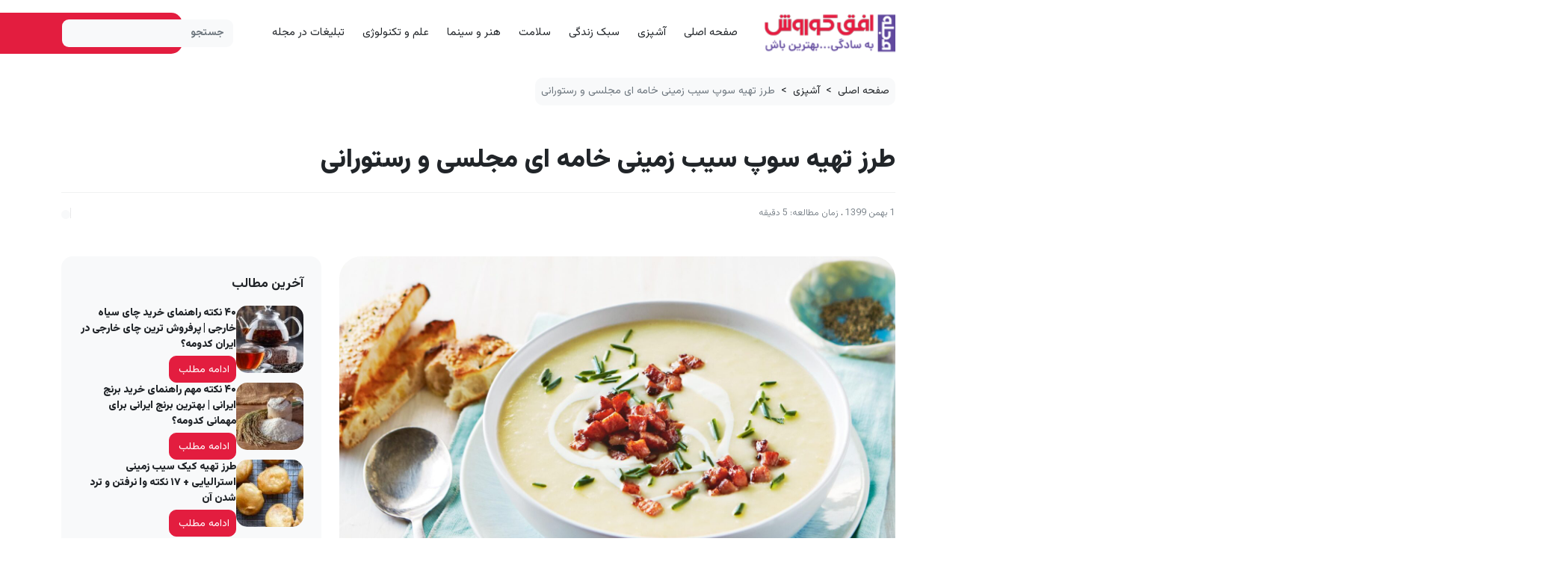

--- FILE ---
content_type: text/html; charset=UTF-8
request_url: https://blog.okcs.com/%D8%B3%D9%88%D9%BE-%D8%B3%DB%8C%D8%A8-%D8%B2%D9%85%DB%8C%D9%86%DB%8C-%D8%AE%D8%A7%D9%85%D9%87-%D8%A7%DB%8C/
body_size: 23906
content:
<!doctype html>
<html dir="rtl" lang="fa-IR">
<head>
    <meta charset="UTF-8">
    <meta name="viewport" content="width=device-width, initial-scale=1">
        <link rel="manifest" href="/manifest.json">
      <!-- Najva Push Notification -->
<script type="text/javascript">
      (function(){
           var now = new Date();
           var version = now.getFullYear().toString() + "0" + now.getMonth() + "0" + now.getDate() +
               "0" + now.getHours();
           var head = document.getElementsByTagName("head")[0];
           var link = document.createElement("link");
           link.rel = "stylesheet";
           link.href = "https://van.najva.com/static/cdn/css/local-messaging.css" + "?v=" + version;
           head.appendChild(link);
           var script = document.createElement("script");
           script.type = "text/javascript";
           script.async = true;
           script.src = "https://van.najva.com/static/js/scripts/okcs140-website-10691-f028b81b-1886-44b7-bc7b-5a61636b5645.js" + "?v=" + version;
           head.appendChild(script);
           })()
</script>
<!-- END NAJVA PUSH NOTIFICATION -->

    <meta name='robots' content='index, follow, max-image-preview:large, max-snippet:-1, max-video-preview:-1' />
	<style>img:is([sizes="auto" i], [sizes^="auto," i]) { contain-intrinsic-size: 3000px 1500px }</style>
	
	<!-- This site is optimized with the Yoast SEO Premium plugin v23.8 (Yoast SEO v25.3) - https://yoast.com/wordpress/plugins/seo/ -->
	<title>طرز تهیه سوپ سیب زمینی خامه ای مجلسی و رستورانی - مجله کوروش</title>
	<meta name="description" content="طرز تهیه سوپ سیب زمینی با خامه و شیر، سوپ سیب زمینی و قارچ، سوپ سیب زمینی و پنیر، سوپ سیب زمینی و هویج، سوپ سیب زمینی ایرلندی، سوپ رژیمی" />
	<link rel="canonical" href="https://blog.okcs.com/سوپ-سیب-زمینی-خامه-ای/" />
	<meta property="og:locale" content="fa_IR" />
	<meta property="og:type" content="article" />
	<meta property="og:title" content="طرز تهیه سوپ سیب زمینی خامه ای مجلسی و رستورانی" />
	<meta property="og:description" content="سوپ‌ یک پیش غذای بسیار پرطرفدار در کل دنیاست اما وقتی با سیب زمینی و شیر و خامه هم درست شود، کاملا غنی و پر از عطر و طعم خواهد شد. البته سبزی‌هایی که در" />
	<meta property="og:url" content="https://blog.okcs.com/سوپ-سیب-زمینی-خامه-ای/" />
	<meta property="og:site_name" content="مجله کوروش" />
	<meta property="article:publisher" content="http://www.facebook.com/ofoghkooroshstores" />
	<meta property="article:published_time" content="2021-01-20T13:25:44+00:00" />
	<meta property="article:modified_time" content="2023-06-22T07:28:59+00:00" />
	<meta property="og:image" content="https://blog.okcs.com/wp-content/uploads/2021/01/creamy-leek-potato-and-bacon-soup-108260-1-scaled.jpeg" />
	<meta property="og:image:width" content="2560" />
	<meta property="og:image:height" content="1707" />
	<meta property="og:image:type" content="image/jpeg" />
	<meta name="author" content="استادی" />
	<meta name="twitter:card" content="summary_large_image" />
	<meta name="twitter:creator" content="@ofoghkoorosh" />
	<meta name="twitter:site" content="@ofoghkoorosh" />
	<meta name="twitter:label1" content="نوشته شده توسط" />
	<meta name="twitter:data1" content="استادی" />
	<meta name="twitter:label2" content="زمان تخمینی مطالعه" />
	<meta name="twitter:data2" content="5 دقیقه" />
	<script type="application/ld+json" class="yoast-schema-graph">{"@context":"https://schema.org","@graph":[{"@type":"WebPage","@id":"https://blog.okcs.com/%d8%b3%d9%88%d9%be-%d8%b3%db%8c%d8%a8-%d8%b2%d9%85%db%8c%d9%86%db%8c-%d8%ae%d8%a7%d9%85%d9%87-%d8%a7%db%8c/","url":"https://blog.okcs.com/%d8%b3%d9%88%d9%be-%d8%b3%db%8c%d8%a8-%d8%b2%d9%85%db%8c%d9%86%db%8c-%d8%ae%d8%a7%d9%85%d9%87-%d8%a7%db%8c/","name":"طرز تهیه سوپ سیب زمینی خامه ای مجلسی و رستورانی - مجله کوروش","isPartOf":{"@id":"https://blog.okcs.com/#website"},"primaryImageOfPage":{"@id":"https://blog.okcs.com/%d8%b3%d9%88%d9%be-%d8%b3%db%8c%d8%a8-%d8%b2%d9%85%db%8c%d9%86%db%8c-%d8%ae%d8%a7%d9%85%d9%87-%d8%a7%db%8c/#primaryimage"},"image":{"@id":"https://blog.okcs.com/%d8%b3%d9%88%d9%be-%d8%b3%db%8c%d8%a8-%d8%b2%d9%85%db%8c%d9%86%db%8c-%d8%ae%d8%a7%d9%85%d9%87-%d8%a7%db%8c/#primaryimage"},"thumbnailUrl":"https://blog.okcs.com/wp-content/uploads/2021/01/creamy-leek-potato-and-bacon-soup-108260-1-scaled.jpeg","datePublished":"2021-01-20T13:25:44+00:00","dateModified":"2023-06-22T07:28:59+00:00","author":{"@id":"https://blog.okcs.com/#/schema/person/2d456249441a4277cfbd2d00c2c59af2"},"description":"طرز تهیه سوپ سیب زمینی با خامه و شیر، سوپ سیب زمینی و قارچ، سوپ سیب زمینی و پنیر، سوپ سیب زمینی و هویج، سوپ سیب زمینی ایرلندی، سوپ رژیمی","breadcrumb":{"@id":"https://blog.okcs.com/%d8%b3%d9%88%d9%be-%d8%b3%db%8c%d8%a8-%d8%b2%d9%85%db%8c%d9%86%db%8c-%d8%ae%d8%a7%d9%85%d9%87-%d8%a7%db%8c/#breadcrumb"},"inLanguage":"fa-IR","potentialAction":[{"@type":"ReadAction","target":["https://blog.okcs.com/%d8%b3%d9%88%d9%be-%d8%b3%db%8c%d8%a8-%d8%b2%d9%85%db%8c%d9%86%db%8c-%d8%ae%d8%a7%d9%85%d9%87-%d8%a7%db%8c/"]}]},{"@type":"ImageObject","inLanguage":"fa-IR","@id":"https://blog.okcs.com/%d8%b3%d9%88%d9%be-%d8%b3%db%8c%d8%a8-%d8%b2%d9%85%db%8c%d9%86%db%8c-%d8%ae%d8%a7%d9%85%d9%87-%d8%a7%db%8c/#primaryimage","url":"https://blog.okcs.com/wp-content/uploads/2021/01/creamy-leek-potato-and-bacon-soup-108260-1-scaled.jpeg","contentUrl":"https://blog.okcs.com/wp-content/uploads/2021/01/creamy-leek-potato-and-bacon-soup-108260-1-scaled.jpeg","width":2560,"height":1707,"caption":"سوپ-سیب-زمینی-خامه-ای"},{"@type":"BreadcrumbList","@id":"https://blog.okcs.com/%d8%b3%d9%88%d9%be-%d8%b3%db%8c%d8%a8-%d8%b2%d9%85%db%8c%d9%86%db%8c-%d8%ae%d8%a7%d9%85%d9%87-%d8%a7%db%8c/#breadcrumb","itemListElement":[{"@type":"ListItem","position":1,"name":"خانه","item":"https://blog.okcs.com/"},{"@type":"ListItem","position":2,"name":"طرز تهیه سوپ سیب زمینی خامه ای مجلسی و رستورانی"}]},{"@type":"WebSite","@id":"https://blog.okcs.com/#website","url":"https://blog.okcs.com/","name":"مجله کوروش","description":"به سادگی بهترین باش","potentialAction":[{"@type":"SearchAction","target":{"@type":"EntryPoint","urlTemplate":"https://blog.okcs.com/?s={search_term_string}"},"query-input":{"@type":"PropertyValueSpecification","valueRequired":true,"valueName":"search_term_string"}}],"inLanguage":"fa-IR"},{"@type":"Person","@id":"https://blog.okcs.com/#/schema/person/2d456249441a4277cfbd2d00c2c59af2","name":"استادی","image":{"@type":"ImageObject","inLanguage":"fa-IR","@id":"https://blog.okcs.com/#/schema/person/image/","url":"https://secure.gravatar.com/avatar/0ce4a3f82bfa97f727f7b03d417d547d463ea9b4ad9a6d1ac6b409ba5ff80013?s=96&d=mm&r=g","contentUrl":"https://secure.gravatar.com/avatar/0ce4a3f82bfa97f727f7b03d417d547d463ea9b4ad9a6d1ac6b409ba5ff80013?s=96&d=mm&r=g","caption":"استادی"},"sameAs":["blogadmin"],"url":"https://blog.okcs.com/author/ostadi/"},false]}</script>
	<!-- / Yoast SEO Premium plugin. -->


<link rel='dns-prefetch' href='//cdnjs.cloudflare.com' />
<link rel="alternate" type="application/rss+xml" title="مجله کوروش &raquo; خوراک" href="https://blog.okcs.com/feed/" />
<link rel="alternate" type="application/rss+xml" title="مجله کوروش &raquo; خوراک دیدگاه‌ها" href="https://blog.okcs.com/comments/feed/" />
<link rel="alternate" type="application/rss+xml" title="مجله کوروش &raquo; طرز تهیه سوپ سیب زمینی خامه ای مجلسی و رستورانی خوراک دیدگاه‌ها" href="https://blog.okcs.com/%d8%b3%d9%88%d9%be-%d8%b3%db%8c%d8%a8-%d8%b2%d9%85%db%8c%d9%86%db%8c-%d8%ae%d8%a7%d9%85%d9%87-%d8%a7%db%8c/feed/" />
		<!-- This site uses the Google Analytics by MonsterInsights plugin v9.10.0 - Using Analytics tracking - https://www.monsterinsights.com/ -->
		<!-- توجه: افزونه در حال حاضر در این سایت پیکربندی نشده است. صاحب سایت باید گوگل آنالیتیکس را در پانل تنظیمات افزونه تأیید کند. -->
					<!-- No tracking code set -->
				<!-- / Google Analytics by MonsterInsights -->
		<script>
window._wpemojiSettings = {"baseUrl":"https:\/\/s.w.org\/images\/core\/emoji\/15.1.0\/72x72\/","ext":".png","svgUrl":"https:\/\/s.w.org\/images\/core\/emoji\/15.1.0\/svg\/","svgExt":".svg","source":{"concatemoji":"https:\/\/blog.okcs.com\/wp-includes\/js\/wp-emoji-release.min.js?ver=8a5125b8961389ace53008f479387c68"}};
/*! This file is auto-generated */
!function(i,n){var o,s,e;function c(e){try{var t={supportTests:e,timestamp:(new Date).valueOf()};sessionStorage.setItem(o,JSON.stringify(t))}catch(e){}}function p(e,t,n){e.clearRect(0,0,e.canvas.width,e.canvas.height),e.fillText(t,0,0);var t=new Uint32Array(e.getImageData(0,0,e.canvas.width,e.canvas.height).data),r=(e.clearRect(0,0,e.canvas.width,e.canvas.height),e.fillText(n,0,0),new Uint32Array(e.getImageData(0,0,e.canvas.width,e.canvas.height).data));return t.every(function(e,t){return e===r[t]})}function u(e,t,n){switch(t){case"flag":return n(e,"\ud83c\udff3\ufe0f\u200d\u26a7\ufe0f","\ud83c\udff3\ufe0f\u200b\u26a7\ufe0f")?!1:!n(e,"\ud83c\uddfa\ud83c\uddf3","\ud83c\uddfa\u200b\ud83c\uddf3")&&!n(e,"\ud83c\udff4\udb40\udc67\udb40\udc62\udb40\udc65\udb40\udc6e\udb40\udc67\udb40\udc7f","\ud83c\udff4\u200b\udb40\udc67\u200b\udb40\udc62\u200b\udb40\udc65\u200b\udb40\udc6e\u200b\udb40\udc67\u200b\udb40\udc7f");case"emoji":return!n(e,"\ud83d\udc26\u200d\ud83d\udd25","\ud83d\udc26\u200b\ud83d\udd25")}return!1}function f(e,t,n){var r="undefined"!=typeof WorkerGlobalScope&&self instanceof WorkerGlobalScope?new OffscreenCanvas(300,150):i.createElement("canvas"),a=r.getContext("2d",{willReadFrequently:!0}),o=(a.textBaseline="top",a.font="600 32px Arial",{});return e.forEach(function(e){o[e]=t(a,e,n)}),o}function t(e){var t=i.createElement("script");t.src=e,t.defer=!0,i.head.appendChild(t)}"undefined"!=typeof Promise&&(o="wpEmojiSettingsSupports",s=["flag","emoji"],n.supports={everything:!0,everythingExceptFlag:!0},e=new Promise(function(e){i.addEventListener("DOMContentLoaded",e,{once:!0})}),new Promise(function(t){var n=function(){try{var e=JSON.parse(sessionStorage.getItem(o));if("object"==typeof e&&"number"==typeof e.timestamp&&(new Date).valueOf()<e.timestamp+604800&&"object"==typeof e.supportTests)return e.supportTests}catch(e){}return null}();if(!n){if("undefined"!=typeof Worker&&"undefined"!=typeof OffscreenCanvas&&"undefined"!=typeof URL&&URL.createObjectURL&&"undefined"!=typeof Blob)try{var e="postMessage("+f.toString()+"("+[JSON.stringify(s),u.toString(),p.toString()].join(",")+"));",r=new Blob([e],{type:"text/javascript"}),a=new Worker(URL.createObjectURL(r),{name:"wpTestEmojiSupports"});return void(a.onmessage=function(e){c(n=e.data),a.terminate(),t(n)})}catch(e){}c(n=f(s,u,p))}t(n)}).then(function(e){for(var t in e)n.supports[t]=e[t],n.supports.everything=n.supports.everything&&n.supports[t],"flag"!==t&&(n.supports.everythingExceptFlag=n.supports.everythingExceptFlag&&n.supports[t]);n.supports.everythingExceptFlag=n.supports.everythingExceptFlag&&!n.supports.flag,n.DOMReady=!1,n.readyCallback=function(){n.DOMReady=!0}}).then(function(){return e}).then(function(){var e;n.supports.everything||(n.readyCallback(),(e=n.source||{}).concatemoji?t(e.concatemoji):e.wpemoji&&e.twemoji&&(t(e.twemoji),t(e.wpemoji)))}))}((window,document),window._wpemojiSettings);
</script>

<style id='wp-emoji-styles-inline-css'>

	img.wp-smiley, img.emoji {
		display: inline !important;
		border: none !important;
		box-shadow: none !important;
		height: 1em !important;
		width: 1em !important;
		margin: 0 0.07em !important;
		vertical-align: -0.1em !important;
		background: none !important;
		padding: 0 !important;
	}
</style>
<link rel='stylesheet' id='wp-block-library-rtl-css' href='https://blog.okcs.com/wp-includes/css/dist/block-library/style-rtl.min.css?ver=8a5125b8961389ace53008f479387c68' media='all' />
<style id='classic-theme-styles-inline-css'>
/*! This file is auto-generated */
.wp-block-button__link{color:#fff;background-color:#32373c;border-radius:9999px;box-shadow:none;text-decoration:none;padding:calc(.667em + 2px) calc(1.333em + 2px);font-size:1.125em}.wp-block-file__button{background:#32373c;color:#fff;text-decoration:none}
</style>
<style id='global-styles-inline-css'>
:root{--wp--preset--aspect-ratio--square: 1;--wp--preset--aspect-ratio--4-3: 4/3;--wp--preset--aspect-ratio--3-4: 3/4;--wp--preset--aspect-ratio--3-2: 3/2;--wp--preset--aspect-ratio--2-3: 2/3;--wp--preset--aspect-ratio--16-9: 16/9;--wp--preset--aspect-ratio--9-16: 9/16;--wp--preset--color--black: #000000;--wp--preset--color--cyan-bluish-gray: #abb8c3;--wp--preset--color--white: #ffffff;--wp--preset--color--pale-pink: #f78da7;--wp--preset--color--vivid-red: #cf2e2e;--wp--preset--color--luminous-vivid-orange: #ff6900;--wp--preset--color--luminous-vivid-amber: #fcb900;--wp--preset--color--light-green-cyan: #7bdcb5;--wp--preset--color--vivid-green-cyan: #00d084;--wp--preset--color--pale-cyan-blue: #8ed1fc;--wp--preset--color--vivid-cyan-blue: #0693e3;--wp--preset--color--vivid-purple: #9b51e0;--wp--preset--gradient--vivid-cyan-blue-to-vivid-purple: linear-gradient(135deg,rgba(6,147,227,1) 0%,rgb(155,81,224) 100%);--wp--preset--gradient--light-green-cyan-to-vivid-green-cyan: linear-gradient(135deg,rgb(122,220,180) 0%,rgb(0,208,130) 100%);--wp--preset--gradient--luminous-vivid-amber-to-luminous-vivid-orange: linear-gradient(135deg,rgba(252,185,0,1) 0%,rgba(255,105,0,1) 100%);--wp--preset--gradient--luminous-vivid-orange-to-vivid-red: linear-gradient(135deg,rgba(255,105,0,1) 0%,rgb(207,46,46) 100%);--wp--preset--gradient--very-light-gray-to-cyan-bluish-gray: linear-gradient(135deg,rgb(238,238,238) 0%,rgb(169,184,195) 100%);--wp--preset--gradient--cool-to-warm-spectrum: linear-gradient(135deg,rgb(74,234,220) 0%,rgb(151,120,209) 20%,rgb(207,42,186) 40%,rgb(238,44,130) 60%,rgb(251,105,98) 80%,rgb(254,248,76) 100%);--wp--preset--gradient--blush-light-purple: linear-gradient(135deg,rgb(255,206,236) 0%,rgb(152,150,240) 100%);--wp--preset--gradient--blush-bordeaux: linear-gradient(135deg,rgb(254,205,165) 0%,rgb(254,45,45) 50%,rgb(107,0,62) 100%);--wp--preset--gradient--luminous-dusk: linear-gradient(135deg,rgb(255,203,112) 0%,rgb(199,81,192) 50%,rgb(65,88,208) 100%);--wp--preset--gradient--pale-ocean: linear-gradient(135deg,rgb(255,245,203) 0%,rgb(182,227,212) 50%,rgb(51,167,181) 100%);--wp--preset--gradient--electric-grass: linear-gradient(135deg,rgb(202,248,128) 0%,rgb(113,206,126) 100%);--wp--preset--gradient--midnight: linear-gradient(135deg,rgb(2,3,129) 0%,rgb(40,116,252) 100%);--wp--preset--font-size--small: 13px;--wp--preset--font-size--medium: 20px;--wp--preset--font-size--large: 36px;--wp--preset--font-size--x-large: 42px;--wp--preset--spacing--20: 0.44rem;--wp--preset--spacing--30: 0.67rem;--wp--preset--spacing--40: 1rem;--wp--preset--spacing--50: 1.5rem;--wp--preset--spacing--60: 2.25rem;--wp--preset--spacing--70: 3.38rem;--wp--preset--spacing--80: 5.06rem;--wp--preset--shadow--natural: 6px 6px 9px rgba(0, 0, 0, 0.2);--wp--preset--shadow--deep: 12px 12px 50px rgba(0, 0, 0, 0.4);--wp--preset--shadow--sharp: 6px 6px 0px rgba(0, 0, 0, 0.2);--wp--preset--shadow--outlined: 6px 6px 0px -3px rgba(255, 255, 255, 1), 6px 6px rgba(0, 0, 0, 1);--wp--preset--shadow--crisp: 6px 6px 0px rgba(0, 0, 0, 1);}:where(.is-layout-flex){gap: 0.5em;}:where(.is-layout-grid){gap: 0.5em;}body .is-layout-flex{display: flex;}.is-layout-flex{flex-wrap: wrap;align-items: center;}.is-layout-flex > :is(*, div){margin: 0;}body .is-layout-grid{display: grid;}.is-layout-grid > :is(*, div){margin: 0;}:where(.wp-block-columns.is-layout-flex){gap: 2em;}:where(.wp-block-columns.is-layout-grid){gap: 2em;}:where(.wp-block-post-template.is-layout-flex){gap: 1.25em;}:where(.wp-block-post-template.is-layout-grid){gap: 1.25em;}.has-black-color{color: var(--wp--preset--color--black) !important;}.has-cyan-bluish-gray-color{color: var(--wp--preset--color--cyan-bluish-gray) !important;}.has-white-color{color: var(--wp--preset--color--white) !important;}.has-pale-pink-color{color: var(--wp--preset--color--pale-pink) !important;}.has-vivid-red-color{color: var(--wp--preset--color--vivid-red) !important;}.has-luminous-vivid-orange-color{color: var(--wp--preset--color--luminous-vivid-orange) !important;}.has-luminous-vivid-amber-color{color: var(--wp--preset--color--luminous-vivid-amber) !important;}.has-light-green-cyan-color{color: var(--wp--preset--color--light-green-cyan) !important;}.has-vivid-green-cyan-color{color: var(--wp--preset--color--vivid-green-cyan) !important;}.has-pale-cyan-blue-color{color: var(--wp--preset--color--pale-cyan-blue) !important;}.has-vivid-cyan-blue-color{color: var(--wp--preset--color--vivid-cyan-blue) !important;}.has-vivid-purple-color{color: var(--wp--preset--color--vivid-purple) !important;}.has-black-background-color{background-color: var(--wp--preset--color--black) !important;}.has-cyan-bluish-gray-background-color{background-color: var(--wp--preset--color--cyan-bluish-gray) !important;}.has-white-background-color{background-color: var(--wp--preset--color--white) !important;}.has-pale-pink-background-color{background-color: var(--wp--preset--color--pale-pink) !important;}.has-vivid-red-background-color{background-color: var(--wp--preset--color--vivid-red) !important;}.has-luminous-vivid-orange-background-color{background-color: var(--wp--preset--color--luminous-vivid-orange) !important;}.has-luminous-vivid-amber-background-color{background-color: var(--wp--preset--color--luminous-vivid-amber) !important;}.has-light-green-cyan-background-color{background-color: var(--wp--preset--color--light-green-cyan) !important;}.has-vivid-green-cyan-background-color{background-color: var(--wp--preset--color--vivid-green-cyan) !important;}.has-pale-cyan-blue-background-color{background-color: var(--wp--preset--color--pale-cyan-blue) !important;}.has-vivid-cyan-blue-background-color{background-color: var(--wp--preset--color--vivid-cyan-blue) !important;}.has-vivid-purple-background-color{background-color: var(--wp--preset--color--vivid-purple) !important;}.has-black-border-color{border-color: var(--wp--preset--color--black) !important;}.has-cyan-bluish-gray-border-color{border-color: var(--wp--preset--color--cyan-bluish-gray) !important;}.has-white-border-color{border-color: var(--wp--preset--color--white) !important;}.has-pale-pink-border-color{border-color: var(--wp--preset--color--pale-pink) !important;}.has-vivid-red-border-color{border-color: var(--wp--preset--color--vivid-red) !important;}.has-luminous-vivid-orange-border-color{border-color: var(--wp--preset--color--luminous-vivid-orange) !important;}.has-luminous-vivid-amber-border-color{border-color: var(--wp--preset--color--luminous-vivid-amber) !important;}.has-light-green-cyan-border-color{border-color: var(--wp--preset--color--light-green-cyan) !important;}.has-vivid-green-cyan-border-color{border-color: var(--wp--preset--color--vivid-green-cyan) !important;}.has-pale-cyan-blue-border-color{border-color: var(--wp--preset--color--pale-cyan-blue) !important;}.has-vivid-cyan-blue-border-color{border-color: var(--wp--preset--color--vivid-cyan-blue) !important;}.has-vivid-purple-border-color{border-color: var(--wp--preset--color--vivid-purple) !important;}.has-vivid-cyan-blue-to-vivid-purple-gradient-background{background: var(--wp--preset--gradient--vivid-cyan-blue-to-vivid-purple) !important;}.has-light-green-cyan-to-vivid-green-cyan-gradient-background{background: var(--wp--preset--gradient--light-green-cyan-to-vivid-green-cyan) !important;}.has-luminous-vivid-amber-to-luminous-vivid-orange-gradient-background{background: var(--wp--preset--gradient--luminous-vivid-amber-to-luminous-vivid-orange) !important;}.has-luminous-vivid-orange-to-vivid-red-gradient-background{background: var(--wp--preset--gradient--luminous-vivid-orange-to-vivid-red) !important;}.has-very-light-gray-to-cyan-bluish-gray-gradient-background{background: var(--wp--preset--gradient--very-light-gray-to-cyan-bluish-gray) !important;}.has-cool-to-warm-spectrum-gradient-background{background: var(--wp--preset--gradient--cool-to-warm-spectrum) !important;}.has-blush-light-purple-gradient-background{background: var(--wp--preset--gradient--blush-light-purple) !important;}.has-blush-bordeaux-gradient-background{background: var(--wp--preset--gradient--blush-bordeaux) !important;}.has-luminous-dusk-gradient-background{background: var(--wp--preset--gradient--luminous-dusk) !important;}.has-pale-ocean-gradient-background{background: var(--wp--preset--gradient--pale-ocean) !important;}.has-electric-grass-gradient-background{background: var(--wp--preset--gradient--electric-grass) !important;}.has-midnight-gradient-background{background: var(--wp--preset--gradient--midnight) !important;}.has-small-font-size{font-size: var(--wp--preset--font-size--small) !important;}.has-medium-font-size{font-size: var(--wp--preset--font-size--medium) !important;}.has-large-font-size{font-size: var(--wp--preset--font-size--large) !important;}.has-x-large-font-size{font-size: var(--wp--preset--font-size--x-large) !important;}
:where(.wp-block-post-template.is-layout-flex){gap: 1.25em;}:where(.wp-block-post-template.is-layout-grid){gap: 1.25em;}
:where(.wp-block-columns.is-layout-flex){gap: 2em;}:where(.wp-block-columns.is-layout-grid){gap: 2em;}
:root :where(.wp-block-pullquote){font-size: 1.5em;line-height: 1.6;}
</style>
<link rel='stylesheet' id='dashicons-css' href='https://blog.okcs.com/wp-includes/css/dashicons.min.css?ver=8a5125b8961389ace53008f479387c68' media='all' />
<link rel='stylesheet' id='post-views-counter-frontend-css' href='https://blog.okcs.com/wp-content/plugins/post-views-counter/css/frontend.min.css?ver=1.5.3' media='all' />
<link rel='stylesheet' id='slick-css-css' href='https://cdnjs.cloudflare.com/ajax/libs/slick-carousel/1.8.1/slick.min.css?ver=8a5125b8961389ace53008f479387c68' media='all' />
<link rel='stylesheet' id='slick-theme-css-css' href='https://cdnjs.cloudflare.com/ajax/libs/slick-carousel/1.8.1/slick-theme.min.css?ver=8a5125b8961389ace53008f479387c68' media='all' />
<link rel='stylesheet' id='wp-polls-css' href='https://blog.okcs.com/wp-content/plugins/wp-polls/polls-css.css?ver=2.77.3' media='all' />
<style id='wp-polls-inline-css'>
.wp-polls .pollbar {
	margin: 1px;
	font-size: 23px;
	line-height: 25px;
	height: 25px;
	background: #1db504;
	border: 1px solid #;
}

</style>
<link rel='stylesheet' id='wp-polls-rtl-css' href='https://blog.okcs.com/wp-content/plugins/wp-polls/polls-css-rtl.css?ver=2.77.3' media='all' />
<link rel='stylesheet' id='okcsblog-style-ltr-css' href='https://blog.okcs.com/wp-content/themes/okcsblog/css/style-ltr.css?ver=2.4.0' media='all' />
<link rel='stylesheet' id='okcsblog-style-rtl-css' href='https://blog.okcs.com/wp-content/themes/okcsblog/css/style-rtl.css?ver=2.4.0' media='all' />
<style id='akismet-widget-style-inline-css'>

			.a-stats {
				--akismet-color-mid-green: #357b49;
				--akismet-color-white: #fff;
				--akismet-color-light-grey: #f6f7f7;

				max-width: 350px;
				width: auto;
			}

			.a-stats * {
				all: unset;
				box-sizing: border-box;
			}

			.a-stats strong {
				font-weight: 600;
			}

			.a-stats a.a-stats__link,
			.a-stats a.a-stats__link:visited,
			.a-stats a.a-stats__link:active {
				background: var(--akismet-color-mid-green);
				border: none;
				box-shadow: none;
				border-radius: 8px;
				color: var(--akismet-color-white);
				cursor: pointer;
				display: block;
				font-family: -apple-system, BlinkMacSystemFont, 'Segoe UI', 'Roboto', 'Oxygen-Sans', 'Ubuntu', 'Cantarell', 'Helvetica Neue', sans-serif;
				font-weight: 500;
				padding: 12px;
				text-align: center;
				text-decoration: none;
				transition: all 0.2s ease;
			}

			/* Extra specificity to deal with TwentyTwentyOne focus style */
			.widget .a-stats a.a-stats__link:focus {
				background: var(--akismet-color-mid-green);
				color: var(--akismet-color-white);
				text-decoration: none;
			}

			.a-stats a.a-stats__link:hover {
				filter: brightness(110%);
				box-shadow: 0 4px 12px rgba(0, 0, 0, 0.06), 0 0 2px rgba(0, 0, 0, 0.16);
			}

			.a-stats .count {
				color: var(--akismet-color-white);
				display: block;
				font-size: 1.5em;
				line-height: 1.4;
				padding: 0 13px;
				white-space: nowrap;
			}
		
</style>
<!--n2css--><!--n2js--><script async src="https://blog.okcs.com/wp-content/plugins/burst-statistics/helpers/timeme/timeme.min.js?ver=1.8.0.1" id="burst-timeme-js"></script>
<script id="burst-js-extra">
var burst = {"tracking":{"isInitialHit":true,"lastUpdateTimestamp":0,"beacon_url":"https:\/\/blog.okcs.com\/wp-content\/plugins\/burst-statistics\/endpoint.php"},"options":{"cookieless":0,"pageUrl":"https:\/\/blog.okcs.com\/%d8%b3%d9%88%d9%be-%d8%b3%db%8c%d8%a8-%d8%b2%d9%85%db%8c%d9%86%db%8c-%d8%ae%d8%a7%d9%85%d9%87-%d8%a7%db%8c\/","beacon_enabled":1,"do_not_track":0,"enable_turbo_mode":0,"track_url_change":0,"cookie_retention_days":30},"goals":{"completed":[],"scriptUrl":"https:\/\/blog.okcs.com\/wp-content\/plugins\/burst-statistics\/\/assets\/js\/build\/burst-goals.js?v=1.8.0.1","active":[]},"cache":{"uid":null,"fingerprint":null,"isUserAgent":null,"isDoNotTrack":null,"useCookies":null}};
</script>
<script async src="https://blog.okcs.com/wp-content/plugins/burst-statistics/assets/js/build/burst.min.js?ver=1.8.0.1" id="burst-js"></script>
<script src="https://blog.okcs.com/wp-includes/js/jquery/jquery.min.js?ver=3.7.1" id="jquery-core-js"></script>
<script src="https://blog.okcs.com/wp-includes/js/jquery/jquery-migrate.min.js?ver=3.4.1" id="jquery-migrate-js"></script>
<script id="my_loadmore-js-extra">
var misha_loadmore_params = {"ajaxurl":"https:\/\/blog.okcs.com\/wp-admin\/admin-ajax.php","posts":"{\"page\":0,\"name\":\"%d8%b3%d9%88%d9%be-%d8%b3%db%8c%d8%a8-%d8%b2%d9%85%db%8c%d9%86%db%8c-%d8%ae%d8%a7%d9%85%d9%87-%d8%a7%db%8c\",\"error\":\"\",\"m\":\"\",\"p\":0,\"post_parent\":\"\",\"subpost\":\"\",\"subpost_id\":\"\",\"attachment\":\"\",\"attachment_id\":0,\"pagename\":\"\",\"page_id\":0,\"second\":\"\",\"minute\":\"\",\"hour\":\"\",\"day\":0,\"monthnum\":0,\"year\":0,\"w\":0,\"category_name\":\"\",\"tag\":\"\",\"cat\":\"\",\"tag_id\":\"\",\"author\":\"\",\"author_name\":\"\",\"feed\":\"\",\"tb\":\"\",\"paged\":0,\"meta_key\":\"\",\"meta_value\":\"\",\"preview\":\"\",\"s\":\"\",\"sentence\":\"\",\"title\":\"\",\"fields\":\"all\",\"menu_order\":\"\",\"embed\":\"\",\"category__in\":[],\"category__not_in\":[],\"category__and\":[],\"post__in\":[],\"post__not_in\":[],\"post_name__in\":[],\"tag__in\":[],\"tag__not_in\":[],\"tag__and\":[],\"tag_slug__in\":[],\"tag_slug__and\":[],\"post_parent__in\":[],\"post_parent__not_in\":[],\"author__in\":[],\"author__not_in\":[],\"search_columns\":[],\"ignore_sticky_posts\":false,\"suppress_filters\":false,\"cache_results\":true,\"update_post_term_cache\":true,\"update_menu_item_cache\":false,\"lazy_load_term_meta\":true,\"update_post_meta_cache\":true,\"post_type\":\"\",\"posts_per_page\":12,\"nopaging\":false,\"comments_per_page\":\"50\",\"no_found_rows\":false,\"order\":\"DESC\"}","current_page":"1","max_page":"0"};
</script>
<script src="https://blog.okcs.com/wp-content/themes/okcsblog/js/myloadmore.js?ver=8a5125b8961389ace53008f479387c68" id="my_loadmore-js"></script>
<link rel="https://api.w.org/" href="https://blog.okcs.com/wp-json/" /><link rel="alternate" title="JSON" type="application/json" href="https://blog.okcs.com/wp-json/wp/v2/posts/27917" /><link rel="EditURI" type="application/rsd+xml" title="RSD" href="https://blog.okcs.com/xmlrpc.php?rsd" />
<link rel="alternate" title="oEmbed (JSON)" type="application/json+oembed" href="https://blog.okcs.com/wp-json/oembed/1.0/embed?url=https%3A%2F%2Fblog.okcs.com%2F%25d8%25b3%25d9%2588%25d9%25be-%25d8%25b3%25db%258c%25d8%25a8-%25d8%25b2%25d9%2585%25db%258c%25d9%2586%25db%258c-%25d8%25ae%25d8%25a7%25d9%2585%25d9%2587-%25d8%25a7%25db%258c%2F" />
<link rel="alternate" title="oEmbed (XML)" type="text/xml+oembed" href="https://blog.okcs.com/wp-json/oembed/1.0/embed?url=https%3A%2F%2Fblog.okcs.com%2F%25d8%25b3%25d9%2588%25d9%25be-%25d8%25b3%25db%258c%25d8%25a8-%25d8%25b2%25d9%2585%25db%258c%25d9%2586%25db%258c-%25d8%25ae%25d8%25a7%25d9%2585%25d9%2587-%25d8%25a7%25db%258c%2F&#038;format=xml" />


<!-- This site is optimized with the Schema plugin v1.7.9.6 - https://schema.press -->
<script type="application/ld+json">[{"@context":"http:\/\/schema.org\/","@type":"WPHeader","url":"https:\/\/blog.okcs.com\/%d8%b3%d9%88%d9%be-%d8%b3%db%8c%d8%a8-%d8%b2%d9%85%db%8c%d9%86%db%8c-%d8%ae%d8%a7%d9%85%d9%87-%d8%a7%db%8c\/","headline":"طرز تهیه سوپ سیب زمینی خامه ای مجلسی و رستورانی","description":"سوپ‌ یک پیش غذای بسیار پرطرفدار در کل دنیاست اما وقتی با سیب زمینی و شیر و خامه..."},{"@context":"http:\/\/schema.org\/","@type":"WPFooter","url":"https:\/\/blog.okcs.com\/%d8%b3%d9%88%d9%be-%d8%b3%db%8c%d8%a8-%d8%b2%d9%85%db%8c%d9%86%db%8c-%d8%ae%d8%a7%d9%85%d9%87-%d8%a7%db%8c\/","headline":"طرز تهیه سوپ سیب زمینی خامه ای مجلسی و رستورانی","description":"سوپ‌ یک پیش غذای بسیار پرطرفدار در کل دنیاست اما وقتی با سیب زمینی و شیر و خامه...","copyrightYear":"1399"}]</script>



<!-- This site is optimized with the Schema plugin v1.7.9.6 - https://schema.press -->
<script type="application/ld+json">{"@context":"https:\/\/schema.org\/","@type":"BlogPosting","mainEntityOfPage":{"@type":"WebPage","@id":"https:\/\/blog.okcs.com\/%d8%b3%d9%88%d9%be-%d8%b3%db%8c%d8%a8-%d8%b2%d9%85%db%8c%d9%86%db%8c-%d8%ae%d8%a7%d9%85%d9%87-%d8%a7%db%8c\/"},"url":"https:\/\/blog.okcs.com\/%d8%b3%d9%88%d9%be-%d8%b3%db%8c%d8%a8-%d8%b2%d9%85%db%8c%d9%86%db%8c-%d8%ae%d8%a7%d9%85%d9%87-%d8%a7%db%8c\/","headline":"طرز تهیه سوپ سیب زمینی خامه ای مجلسی و رستورانی","datePublished":"1399\/11\/1 16:55:44","dateModified":"2023-06-22T10:58:59+03:30","publisher":{"@type":"Organization","@id":"https:\/\/blog.okcs.com\/#organization","name":"مجله کوروش","logo":{"@type":"ImageObject","url":"","width":600,"height":60}},"image":{"@type":"ImageObject","url":"https:\/\/blog.okcs.com\/wp-content\/uploads\/2021\/01\/creamy-leek-potato-and-bacon-soup-108260-1-scaled.jpeg","width":2560,"height":1707},"articleSection":"آشپزی","description":"سوپ‌ یک پیش غذای بسیار پرطرفدار در کل دنیاست اما وقتی با سیب زمینی و شیر و خامه هم درست شود، کاملا غنی و پر از عطر و طعم خواهد شد. البته سبزی‌هایی که در طرز تهیه سوپ سیب زمینی ساده یا با خامه و پنیر به کار می‌روند","author":{"@type":"Person","name":"استادی","url":"https:\/\/blog.okcs.com\/author\/ostadi\/","image":{"@type":"ImageObject","url":"https:\/\/secure.gravatar.com\/avatar\/0ce4a3f82bfa97f727f7b03d417d547d463ea9b4ad9a6d1ac6b409ba5ff80013?s=96&d=mm&r=g","height":96,"width":96}},"commentCount":"0"}</script>

<link rel="pingback" href="https://blog.okcs.com/xmlrpc.php">

<!-- This site is optimized with the Schema plugin v1.7.9.6 - https://schema.press -->
<script type="application/ld+json">{
    "@context": "http://schema.org",
    "@type": "BreadcrumbList",
    "itemListElement": [
        {
            "@type": "ListItem",
            "position": 1,
            "item": {
                "@id": "https://blog.okcs.com",
                "name": "Home"
            }
        },
        {
            "@type": "ListItem",
            "position": 2,
            "item": {
                "@id": "https://blog.okcs.com/%d8%b3%d9%88%d9%be-%d8%b3%db%8c%d8%a8-%d8%b2%d9%85%db%8c%d9%86%db%8c-%d8%ae%d8%a7%d9%85%d9%87-%d8%a7%db%8c/",
                "name": "\u0637\u0631\u0632 \u062a\u0647\u06cc\u0647 \u0633\u0648\u067e \u0633\u06cc\u0628 \u0632\u0645\u06cc\u0646\u06cc \u062e\u0627\u0645\u0647 \u0627\u06cc \u0645\u062c\u0644\u0633\u06cc \u0648 \u0631\u0633\u062a\u0648\u0631\u0627\u0646\u06cc",
                "image": "https://blog.okcs.com/wp-content/uploads/2021/01/creamy-leek-potato-and-bacon-soup-108260-1-scaled.jpeg"
            }
        }
    ]
}</script>


    <style>
        .yasr-container-custom-text-and-overall, .yasr-custom-text-vv-before  {
            display: none;
        }

    </style>

      <link rel="preconnect" href="https://fonts.googleapis.com">
      <link rel="preconnect" href="https://fonts.gstatic.com" crossorigin>
      <link href="https://fonts.googleapis.com/css2?family=Vazirmatn:wght@100;300;400;700;900&display=swap" rel="stylesheet">
	
<!-- Google tag (gtag.js) -->
<script async src="https://www.googletagmanager.com/gtag/js?id=G-L00T76MNPS"></script>
<script>
  window.dataLayer = window.dataLayer || [];
  function gtag(){dataLayer.push(arguments);}
  gtag('js', new Date());

  gtag('config', 'G-L00T76MNPS');
</script>
	
	<!-- Google Tag Manager -->
<script>(function(w,d,s,l,i){w[l]=w[l]||[];w[l].push({'gtm.start':
new Date().getTime(),event:'gtm.js'});var f=d.getElementsByTagName(s)[0],
j=d.createElement(s),dl=l!='dataLayer'?'&l='+l:'';j.async=true;j.src=
'https://www.googletagmanager.com/gtm.js?id='+i+dl;f.parentNode.insertBefore(j,f);
})(window,document,'script','dataLayer','GTM-WCKLC5DV');</script>
<!-- End Google Tag Manager -->
	
</head>

<body data-rsssl=1 class="rtl wp-singular post-template-default single single-post postid-27917 single-format-standard wp-theme-okcsblog p-0 mt-5">

<header class="position-fixed w-100 top-0">
    <nav class="navbar navbar-expand-xl navbar-light lazy bg-white">
        <div class="container-xl">

                            <a class="navbar-brand me-xl-4 me-0" href="https://blog.okcs.com/">
                    <img width="150" height="48" src="https://blog.okcs.com/wp-content/uploads/2023/04/ofogh-koorosh-mag--150x48.png" class="w-auto lazy" alt="مجله کوروش" decoding="async" />                </a>
            
            <div class="bg-rounded-end order-first position-relative lazy">
                <button class="btn btn-light bg-light btn-icon navbar-toggler border-0" type="button"
                        data-bs-toggle="collapse" data-bs-target="#navbarTogglerMenu"
                        aria-controls="navbarTogglerMenu" aria-expanded="false" aria-label="Toggle navigation">
                    <i class="bi bi-list fs-6"></i>
                </button>
            </div>

            <div class="collapse navbar-collapse z-index-top" id="navbarTogglerMenu">
                <button class="btn btn-light bg-white btn-icon lh-1 d-xl-none w-100 mb-2 text-start" type="button"
                        data-bs-toggle="collapse" data-bs-target="#navbarTogglerMenu"
                        aria-controls="navbarTogglerMenu">
                    <i class="bi bi-x-square fs-6 me-2"></i>
                    بستن منو
                </button>
                <ul id="primary-menu" class="navbar-nav me-auto mb-0 bg-white rounded-1 p-xl-0 p-3"><li id="menu-item-4" class="menu-item menu-item-type-custom menu-item-object-custom menu-item-home menu-item-4 nav-item"><a href="https://blog.okcs.com" class="nav-link">صفحه اصلی</a></li>
<li id="menu-item-15" class="menu-item menu-item-type-taxonomy menu-item-object-category current-post-ancestor current-menu-parent current-post-parent menu-item-has-children menu-item-15 nav-item"><a href="https://blog.okcs.com/ashpazi/" class="nav-link">آشپزی</a>
<ul class="sub-menu">
	<li id="menu-item-32770" class="menu-item menu-item-type-taxonomy menu-item-object-category menu-item-32770 nav-item"><a href="https://blog.okcs.com/ashpazi/%d8%ba%d8%b0%d8%a7%db%8c-%d8%a7%d8%b5%d9%84%db%8c/" class="nav-link">غذای اصلی</a></li>
	<li id="menu-item-53490" class="menu-item menu-item-type-taxonomy menu-item-object-category menu-item-53490 nav-item"><a href="https://blog.okcs.com/ashpazi/drinks/" class="nav-link">نوشیدنی</a></li>
	<li id="menu-item-35053" class="menu-item menu-item-type-taxonomy menu-item-object-category current-post-ancestor current-menu-parent current-post-parent menu-item-35053 nav-item"><a href="https://blog.okcs.com/ashpazi/appetizer/" class="nav-link">پیش غذا</a></li>
	<li id="menu-item-32634" class="menu-item menu-item-type-taxonomy menu-item-object-category menu-item-32634 nav-item"><a href="https://blog.okcs.com/ashpazi/dessert/" class="nav-link">دسر</a></li>
	<li id="menu-item-32640" class="menu-item menu-item-type-taxonomy menu-item-object-category menu-item-32640 nav-item"><a href="https://blog.okcs.com/ashpazi/cakes-and-sweets/" class="nav-link">کیک و شیرینی</a></li>
	<li id="menu-item-33472" class="menu-item menu-item-type-taxonomy menu-item-object-category menu-item-33472 nav-item"><a href="https://blog.okcs.com/ashpazi/herbal-tea/" class="nav-link">دمنوش</a></li>
	<li id="menu-item-32635" class="menu-item menu-item-type-taxonomy menu-item-object-category menu-item-32635 nav-item"><a href="https://blog.okcs.com/ashpazi/salad/" class="nav-link">سالاد</a></li>
	<li id="menu-item-32637" class="menu-item menu-item-type-taxonomy menu-item-object-category menu-item-32637 nav-item"><a href="https://blog.okcs.com/ashpazi/diet-food/" class="nav-link">غذای رژیمی</a></li>
	<li id="menu-item-32638" class="menu-item menu-item-type-taxonomy menu-item-object-category menu-item-32638 nav-item"><a href="https://blog.okcs.com/ashpazi/local-food/" class="nav-link">غذای محلی</a></li>
	<li id="menu-item-32639" class="menu-item menu-item-type-taxonomy menu-item-object-category menu-item-32639 nav-item"><a href="https://blog.okcs.com/ashpazi/food-of-the-nations/" class="nav-link">غذای ملل</a></li>
	<li id="menu-item-53491" class="menu-item menu-item-type-taxonomy menu-item-object-category menu-item-53491 nav-item"><a href="https://blog.okcs.com/ashpazi/%d8%aa%d8%b1%d8%b4%db%8c%d8%ac%d8%a7%d8%aa/" class="nav-link">ترشیجات و سس ها</a></li>
</ul>
</li>
<li id="menu-item-14" class="menu-item menu-item-type-taxonomy menu-item-object-category menu-item-has-children menu-item-14 nav-item"><a href="https://blog.okcs.com/life-style/" class="nav-link">سبک زندگی</a>
<ul class="sub-menu">
	<li id="menu-item-32641" class="menu-item menu-item-type-taxonomy menu-item-object-category menu-item-32641 nav-item"><a href="https://blog.okcs.com/life-style/home-and-life/" class="nav-link">خانه و زندگی</a></li>
	<li id="menu-item-17" class="menu-item menu-item-type-taxonomy menu-item-object-category menu-item-17 nav-item"><a href="https://blog.okcs.com/life-style/individual-growth-and-development/" class="nav-link">رشد و توسعه فردی</a></li>
	<li id="menu-item-32643" class="menu-item menu-item-type-taxonomy menu-item-object-category menu-item-32643 nav-item"><a href="https://blog.okcs.com/life-style/mode-and-fashion/" class="nav-link">مد و فشن</a></li>
	<li id="menu-item-33627" class="menu-item menu-item-type-taxonomy menu-item-object-category menu-item-33627 nav-item"><a href="https://blog.okcs.com/life-style/architecture-and-decoration/" class="nav-link">معماری و دکوراسیون</a></li>
	<li id="menu-item-33647" class="menu-item menu-item-type-taxonomy menu-item-object-category menu-item-33647 nav-item"><a href="https://blog.okcs.com/life-style/travel-and-tourism/" class="nav-link">سفر و گردشگری</a></li>
</ul>
</li>
<li id="menu-item-16" class="menu-item menu-item-type-taxonomy menu-item-object-category menu-item-has-children menu-item-16 nav-item"><a href="https://blog.okcs.com/salamat/" class="nav-link">سلامت</a>
<ul class="sub-menu">
	<li id="menu-item-32642" class="menu-item menu-item-type-taxonomy menu-item-object-category menu-item-32642 nav-item"><a href="https://blog.okcs.com/salamat/mother-and-child/" class="nav-link">مادر و کودک</a></li>
	<li id="menu-item-32646" class="menu-item menu-item-type-taxonomy menu-item-object-category menu-item-32646 nav-item"><a href="https://blog.okcs.com/salamat/physical-health/" class="nav-link">سلامت جسم</a></li>
	<li id="menu-item-32644" class="menu-item menu-item-type-taxonomy menu-item-object-category menu-item-32644 nav-item"><a href="https://blog.okcs.com/salamat/diet-and-nutrition/" class="nav-link">رژیم و تغذیه</a></li>
	<li id="menu-item-32645" class="menu-item menu-item-type-taxonomy menu-item-object-category menu-item-32645 nav-item"><a href="https://blog.okcs.com/salamat/skin-beauty/" class="nav-link">زیبایی پوست و مو</a></li>
	<li id="menu-item-32647" class="menu-item menu-item-type-taxonomy menu-item-object-category menu-item-32647 nav-item"><a href="https://blog.okcs.com/salamat/mental-health/" class="nav-link">سلامت ذهن</a></li>
</ul>
</li>
<li id="menu-item-33157" class="menu-item menu-item-type-taxonomy menu-item-object-category menu-item-has-children menu-item-33157 nav-item"><a href="https://blog.okcs.com/art-and-cinema/" class="nav-link">هنر و سینما</a>
<ul class="sub-menu">
	<li id="menu-item-33158" class="menu-item menu-item-type-taxonomy menu-item-object-category menu-item-33158 nav-item"><a href="https://blog.okcs.com/art-and-cinema/movies-and-series/" class="nav-link">فیلم و سریال</a></li>
	<li id="menu-item-81737" class="menu-item menu-item-type-custom menu-item-object-custom menu-item-81737 nav-item"><a href="https://blog.okcs.com/books-and-literature/" class="nav-link">کتاب و ادبیات</a></li>
</ul>
</li>
<li id="menu-item-33624" class="menu-item menu-item-type-taxonomy menu-item-object-category menu-item-has-children menu-item-33624 nav-item"><a href="https://blog.okcs.com/science-and-technology/" class="nav-link">علم و تکنولوژی</a>
<ul class="sub-menu">
	<li id="menu-item-33625" class="menu-item menu-item-type-taxonomy menu-item-object-category menu-item-33625 nav-item"><a href="https://blog.okcs.com/business/entrepreneurship-and-startup/" class="nav-link">کارآفرینی و استارتاپ</a></li>
	<li id="menu-item-33629" class="menu-item menu-item-type-taxonomy menu-item-object-category menu-item-33629 nav-item"><a href="https://blog.okcs.com/business/" class="nav-link">کسب و کار</a></li>
	<li id="menu-item-33894" class="menu-item menu-item-type-taxonomy menu-item-object-category menu-item-33894 nav-item"><a href="https://blog.okcs.com/science-and-technology/software-and-applications/" class="nav-link">نرم افزار و اپلیکیشن</a></li>
	<li id="menu-item-33626" class="menu-item menu-item-type-taxonomy menu-item-object-category menu-item-33626 nav-item"><a href="https://blog.okcs.com/science-and-technology/artificial-intelligence/" class="nav-link">هوش مصنوعی</a></li>
	<li id="menu-item-29272" class="menu-item menu-item-type-taxonomy menu-item-object-category menu-item-29272 nav-item"><a href="https://blog.okcs.com/business/retail/" class="nav-link">خرده فروشی</a></li>
</ul>
</li>
<li id="menu-item-79366" class="menu-item menu-item-type-custom menu-item-object-custom menu-item-79366 nav-item"><a href="https://blog.okcs.com/ad-request/" class="nav-link">تبلیغات در مجله</a></li>
</ul>            </div>
            <form class="d-flex position-relative bg-rounded-start lazy justify-content-end"
                  action="https://blog.okcs.com/">
                <div id="searchCollapse" class="me-xl-0 me-5 collapse navbar-collapse collapse-horizontal">
                    <div class="position-relative">
                        <input name="s" id="searchInput" class="form-control pe-4 bg-light" type="text"
                               placeholder="جستجو" aria-label="Search">

                        <button type="submit" class="btn position-absolute end-0 top-50 translate-middle-y px-2">
                            <i class="bi bi-search fs-6"></i>
                        </button>
                    </div>
                </div>

                <button class="btn btn-light btn-icon d-xl-none" type="button" data-bs-toggle="collapse"
                        data-bs-target="#searchCollapse">
                    <i class="bi bi-search align-middle fs-6"></i>
                </button>
            </form>
        </div>
    </nav>
</header>

<div class="pt-md-5 pt-4">
<!--    <div class="pt-md-5 pt-4">-->
        <section>
            <div class="container-xl">
                    <nav class="w-fit-content overflow-x-auto p-2 bg-light rounded-1 mt-2" aria-label="breadcrumb">
        <ul class="breadcrumb smaller-sm-down">
                                                <li class="breadcrumb-item">
                        <a href="https://blog.okcs.com">
                            صفحه اصلی                        </a>
                    </li>
                                                    <li class="breadcrumb-item">
                        <a href="https://blog.okcs.com/ashpazi/">
                            آشپزی                        </a>
                    </li>
                                                    <li class="breadcrumb-item active" aria-current="page">
                        طرز تهیه سوپ سیب زمینی خامه ای مجلسی و رستورانی                    </li>
                        </ul>
    </nav>
                <div class="position-fixed start-0 end-0 bg-secondary z-index-100 opacity-0 top-0 lazy" id="stickyTop">
    <div class="container-xl py-2">
        <div class="hstack gap-2 justify-content-between align-items-center">
            <p class="text-white small m-0 text-truncate">
                طرز تهیه سوپ سیب زمینی خامه ای مجلسی و رستورانی            </p>


            <div class="d-flex align-items-center ms-3">
                <div class="mb-1">
                    <!--Yasr Overall Rating Shortcode--><div class="yasr-overall-rating"><div class=' yasr-rater-stars'
                           id='yasr-overall-rating-rater-38c8c9c312369'
                           data-rating='0'
                           data-rater-starsize='16'>
                       </div></div><!--End Yasr Overall Rating Shortcode-->                </div>

                <div class="vr my-auto h-50 bg-white-50 opacity-75 mx-md-3 mx-2"></div>

                <div class="position-relative">
    <a class="link-white" data-bs-toggle="collapse" href="#shareCollapse"
       role="button" aria-expanded="false" aria-controls="shareCollapse">
        <span class=" badge bg-white-50">
            <i class="icon-share-fill fs-6"></i>
        </span>
    </a>
    <div class="collapse position-absolute top-100 start-0 w-100 z-index-10" id="shareCollapse">
        <div class="d-flex flex-column badge bg-white-50 py-2 mt-2">
            <a class="mb-3 link-white" href="whatsapp://send?text=https://blog.okcs.com/%d8%b3%d9%88%d9%be-%d8%b3%db%8c%d8%a8-%d8%b2%d9%85%db%8c%d9%86%db%8c-%d8%ae%d8%a7%d9%85%d9%87-%d8%a7%db%8c/">
                <i class="icon-whatsapp fs-6"></i>
            </a>
            <a class="mb-3 link-white" href="https://t.me/share/url?url=https://blog.okcs.com/%d8%b3%d9%88%d9%be-%d8%b3%db%8c%d8%a8-%d8%b2%d9%85%db%8c%d9%86%db%8c-%d8%ae%d8%a7%d9%85%d9%87-%d8%a7%db%8c/">
                <i class="icon-telegram fs-6"></i>
            </a>
            <a class="mb-3 link-white" href="http://www.linkedin.com/shareArticle?mini=true&url=https://blog.okcs.com/%d8%b3%d9%88%d9%be-%d8%b3%db%8c%d8%a8-%d8%b2%d9%85%db%8c%d9%86%db%8c-%d8%ae%d8%a7%d9%85%d9%87-%d8%a7%db%8c/">
                <i class="bi bi-linkedin fs-6"></i>
            </a>
            <a class="link-white" href="https://twitter.com/intent/tweet?url=https://blog.okcs.com/%d8%b3%d9%88%d9%be-%d8%b3%db%8c%d8%a8-%d8%b2%d9%85%db%8c%d9%86%db%8c-%d8%ae%d8%a7%d9%85%d9%87-%d8%a7%db%8c/">
                <i class="bi bi-twitter fs-6"></i>
            </a>
        </div>
    </div>
</div>

            </div>
        </div>
    </div>

    <div class="progress-container w-100">
        <div class="progress-bar bg-primary lazy" id="stickyTopBar"></div>
    </div>
</div>

                
                                            <div class="my-5">
                            <h1>طرز تهیه سوپ سیب زمینی خامه ای مجلسی و رستورانی</h1>
                            <hr>
                            <div class="hstack flex-md-nowrap flex-wrap gap-3 justify-content-between align-self-start">
                                <div>
<!--                                    <h5 class="fs-6 mb-1 fw-normal">-->
<!--                                        نوشته-->
<!--                                        --><?//= get_the_author_meta('display_name') ?>
<!--                                    </h5>-->
                                    <p class="small m-0">
                                        <span class="text-muted fw-light">1 بهمن 1399</span>
                                        .
                                        <span class="text-muted fw-light">
                                            <span class="span-reading-time rt-reading-time"><span class="rt-label rt-prefix">زمان مطالعه:</span> <span class="rt-time"> 5</span> <span class="rt-label rt-postfix">دقیقه</span></span>                                        </span>
                                    </p>
                                </div>
                                <div class="hstack gap-3 align-items-center">
                                    <div class="mb-1">
                                        <!--Yasr Visitor Votes Shortcode--><div id='yasr_visitor_votes_dc89991363e29' class='yasr-visitor-votes'><div class="yasr-custom-text-vv-before yasr-custom-text-vv-before-27917">خیلی بد      »»»»»»»»»»»»»»    خیلی خوب</div><div id='yasr-vv-second-row-container-dc89991363e29'
                                        class='yasr-vv-second-row-container'><div id='yasr-visitor-votes-rater-dc89991363e29'
                                      class='yasr-rater-stars-vv'
                                      data-rater-postid='27917'
                                      data-rating='4'
                                      data-rater-starsize='16'
                                      data-rater-readonly='false'
                                      data-rater-nonce='dca7e1d14d'
                                      data-issingular='true'
                                    ></div><div class="yasr-vv-stats-text-container" id="yasr-vv-stats-text-container-dc89991363e29"><span id="yasr-vv-text-container-dc89991363e29" class="yasr-vv-text-container"></span></div><div id='yasr-vv-loader-dc89991363e29' class='yasr-vv-container-loader'></div></div><div id='yasr-vv-bottom-container-dc89991363e29'
                              class='yasr-vv-bottom-container'
                              style='display:none'></div></div><!--End Yasr Visitor Votes Shortcode-->                                    </div>
                                    <div class="vr my-auto h-50"></div>
                                    <div class="position-relative">
    <a class="link-dark" data-bs-toggle="collapse" href="#shareCollapse"
       role="button" aria-expanded="false" aria-controls="shareCollapse">
        <span class=" badge bg-light">
            <i class="icon-share-fill fs-6"></i>
        </span>
    </a>
    <div class="collapse position-absolute top-100 start-0 w-100 z-index-10" id="shareCollapse">
        <div class="d-flex flex-column badge bg-light py-2 mt-2">
            <a class="mb-3 link-dark" href="whatsapp://send?text=https://blog.okcs.com/%d8%b3%d9%88%d9%be-%d8%b3%db%8c%d8%a8-%d8%b2%d9%85%db%8c%d9%86%db%8c-%d8%ae%d8%a7%d9%85%d9%87-%d8%a7%db%8c/">
                <i class="icon-whatsapp fs-6"></i>
            </a>
            <a class="mb-3 link-dark" href="https://t.me/share/url?url=https://blog.okcs.com/%d8%b3%d9%88%d9%be-%d8%b3%db%8c%d8%a8-%d8%b2%d9%85%db%8c%d9%86%db%8c-%d8%ae%d8%a7%d9%85%d9%87-%d8%a7%db%8c/">
                <i class="icon-telegram fs-6"></i>
            </a>
            <a class="mb-3 link-dark" href="http://www.linkedin.com/shareArticle?mini=true&url=https://blog.okcs.com/%d8%b3%d9%88%d9%be-%d8%b3%db%8c%d8%a8-%d8%b2%d9%85%db%8c%d9%86%db%8c-%d8%ae%d8%a7%d9%85%d9%87-%d8%a7%db%8c/">
                <i class="bi bi-linkedin fs-6"></i>
            </a>
            <a class="link-dark" href="https://twitter.com/intent/tweet?url=https://blog.okcs.com/%d8%b3%d9%88%d9%be-%d8%b3%db%8c%d8%a8-%d8%b2%d9%85%db%8c%d9%86%db%8c-%d8%ae%d8%a7%d9%85%d9%87-%d8%a7%db%8c/">
                <i class="bi bi-twitter fs-6"></i>
            </a>
        </div>
    </div>
</div>
                                </div>
                            </div>
                        </div>
                    
                    
                    <div class="my-5" id="main-content">
                        <div class="row g-lg-0 g-4 justify-content-center">
                            <div class="col-lg-8">
                                                                    <div class="mb-4">
                                                    <div class="full-ratio rounded-3 overflow-hidden">
                <img width="2560" height="1707" src="https://blog.okcs.com/wp-content/uploads/2021/01/creamy-leek-potato-and-bacon-soup-108260-1-scaled.jpeg" class="attachment-post-thumbnail size-post-thumbnail wp-post-image" alt="سوپ-سیب-زمینی-خامه-ای" decoding="async" fetchpriority="high" srcset="https://blog.okcs.com/wp-content/uploads/2021/01/creamy-leek-potato-and-bacon-soup-108260-1-scaled.jpeg 2560w, https://blog.okcs.com/wp-content/uploads/2021/01/creamy-leek-potato-and-bacon-soup-108260-1-300x200.jpeg 300w, https://blog.okcs.com/wp-content/uploads/2021/01/creamy-leek-potato-and-bacon-soup-108260-1-1024x683.jpeg 1024w, https://blog.okcs.com/wp-content/uploads/2021/01/creamy-leek-potato-and-bacon-soup-108260-1-768x512.jpeg 768w, https://blog.okcs.com/wp-content/uploads/2021/01/creamy-leek-potato-and-bacon-soup-108260-1-1536x1024.jpeg 1536w, https://blog.okcs.com/wp-content/uploads/2021/01/creamy-leek-potato-and-bacon-soup-108260-1-2048x1365.jpeg 2048w" sizes="(max-width: 2560px) 100vw, 2560px" />            </div>

                                            </div>
                                                                <article class="editor"><div class='code-block code-block-5' style='margin: 8px auto; text-align: center; display: block; clear: both;'>
<div class="ads-side">
<a href="https://okcs.ir/forooshvije/" target="_blank">
<img src="/wp-content/uploads/2025/12/728x90-gif-3.gif" class="webdisp" alt="فروش ویژه 18 تا 24 آذر"width="100%" class="img-responsive">
<img src="/wp-content/uploads/2025/12/mobile-3.gif" class="mobdisp" alt="فروش ویژه 18 تا 24 آذر" width="100%" class="img-responsive">
</a>
</div><!-- start date 14040726-->
</div>
<div class="lwptoc lwptoc-autoWidth lwptoc-baseItems lwptoc-inherit" data-smooth-scroll="1" data-smooth-scroll-offset="120"><div class="lwptoc_i">    <div class="lwptoc_header">
        <b class="lwptoc_title">فهرست محتوا</b>                    <span class="lwptoc_toggle">
                <a href="#" class="lwptoc_toggle_label" data-label="پنهان">نمایش</a>            </span>
            </div>
<div class="lwptoc_items" style="display:none;">
    <div class="lwptoc_itemWrap"><div class="lwptoc_item">    <a href="#trz_thyh_swp_syb_zmyny_mjlsy_w_khamh_ay">
                <span class="lwptoc_item_label">طرز تهیه سوپ سیب زمینی مجلسی و خامه ای</span>
    </a>
    </div><div class="lwptoc_item">    <a href="#mwad_lazm">
                <span class="lwptoc_item_label">مواد لازم</span>
    </a>
    </div><div class="lwptoc_item">    <a href="#trz_thyh">
                <span class="lwptoc_item_label">طرز تهیه</span>
    </a>
    </div><div class="lwptoc_item">    <a href="#mrhlh_awl">
                <span class="lwptoc_item_label">مرحله اول</span>
    </a>
    </div><div class="lwptoc_item">    <a href="#mrhlh_dwm">
                <span class="lwptoc_item_label">مرحله دوم</span>
    </a>
    </div><div class="lwptoc_item">    <a href="#mrhlh_swm">
                <span class="lwptoc_item_label">مرحله سوم</span>
    </a>
    </div><div class="lwptoc_item">    <a href="#fwt_w_fn_hay_trz_thyh_swp_syb_zmyny">
                <span class="lwptoc_item_label">فوت و فن های طرز تهیه سوپ سیب زمینی</span>
    </a>
    </div></div></div>
</div></div><p>سوپ‌ یک پیش غذای بسیار پرطرفدار در کل دنیاست اما وقتی با سیب زمینی و شیر و خامه هم درست شود، کاملا غنی و پر از عطر و طعم خواهد شد. البته سبزی‌هایی که در طرز تهیه سوپ سیب زمینی ساده یا با خامه و پنیر به کار می‌روند هم نقش موثری در ایجاد عطر و رنگ دارند. این دستور العمل ساده برای سوپ سیب زمینی ساده بیش از یک دهه است که امتحان شده و از امتحان هم سربلند در آمده است. به این سوپ، سوپ سیب زمینی ایرلندی هم گفته می‌شود و یک دستور پخت ساده و خوشمزه دارد که حسابی شما را سر ذوق می‌آورد. پیشنهاد ما برای سوپ مهمانی و رستورانی سوپ سیب زمینی با سیب زمینی معمولی یا شیرین است. در ادامه طرز تهیه سوپ سیب زمینی مجلسی با خامه و شیر به سبک مجلسی و رستورانی را در مجله کوروش بخوانید.</p>
<p><span id="more-27917"></span></p>
<p>&nbsp;</p>
<h2><span id="trz_thyh_swp_syb_zmyny_mjlsy_w_khamh_ay">طرز تهیه سوپ سیب زمینی مجلسی و خامه ای</span></h2>
<p>&nbsp;</p>
<p><img decoding="async" class="aligncenter wp-image-27919 size-full" src="https://blog.okcs.com/wp-content/uploads/2021/01/potato-soup-8751w-e1611091530208.jpg" alt="سوپ-سیب-زمینی-خامه-ای" width="640" height="427"></p>
<p>&nbsp;</p>
<h4><span id="mwad_lazm">مواد لازم</span></h4>
<p>&nbsp;</p><div class='code-block code-block-3' style='margin: 8px auto; text-align: center; display: block; clear: both;'>
<div class="ads-side">
<a rel="nofollow" href="https://okcs.ir/blogb-sazmani/" target="_blank">
<img src="/wp-content/uploads/2025/03/728x90.gif" class="webdisp" alt="فروش سازمانی" width="100%" class="img-responsive">
<img src="/wp-content/uploads/2025/03/468x120.gif" class="mobdisp" alt="فروش سازمانی" width="100%" class="img-responsive">
</a>
</div><!-- start date 14031212--></div>

<p>سیب زمینی: ۳ عدد</p><div class='code-block code-block-4' style='margin: 8px auto; text-align: center; display: block; clear: both;'>
<div class="ads-side">
<a href="https://okcs.ir/salgard12/" target="_blank">
<img src="/wp-content/uploads/2025/11/728x90-1.gif" class="webdisp" alt="جشنواره 12 سالگی افق کوروش"width="100%" class="img-responsive">
<img src="/wp-content/uploads/2025/11/300x100.gif" class="mobdisp" alt="جشنواره 12 سالگی افق کوروش" width="100%" class="img-responsive">
</a>
</div><!-- start date 14040726--></div>

<p>پیاز: ۲ عدد</p>
<p>شیر: ۲ لیوان دسته‌دار فرانسوی</p>
<p>خامه: ۱ لیوان دسته‌دار فرانسوی</p>
<p>آرد: ۲ قاشق غذاخوری</p>
<p>پیازچه یا تره: ۱ دسته کوچک</p>
<p>سبزی خشک: ۱ قاشق غذاخوری</p>
<p>کرفس: ۳ ساقه</p>
<p>کره یا روغن: ۲ قاشق غذاخوری</p>
<p>نمک و فلفل: به میزان لازم</p>
<p>استاک مرغ: ۴ لیوان دسته‌دار فرانسوی</p>
<p>هویج و قارچ: در صورت دلخواه</p>
<p>&nbsp;</p>
<p>&nbsp;</p>
<h3><span id="trz_thyh">طرز تهیه</span></h3>
<p>&nbsp;</p>
<p><img decoding="async" class="aligncenter wp-image-27920 size-full" src="https://blog.okcs.com/wp-content/uploads/2021/01/Vegan-Baked-Potato-Recipe-3-e1611091574458.jpg" alt="سوپ-سیب-زمینی-خامه-ای" width="640" height="427"></p>
<p>&nbsp;</p>
<h3><span id="mrhlh_awl">مرحله اول</span></h3>
<p>&nbsp;</p>
<p>در دستور پخت سوپ سیب زمینی خامه ای به سبک ایرلندی آمده است که ابتدا پیازها را بشویید و بعد از اینکه پوست‌شان را گرفتید به صورت نگینی و ریز خرد کنید. <span style="color: #ff0000;"><strong><a style="color: #ff0000;" href="https://blog.okcs.com/ashpazi/%d8%b7%d8%b1%d8%b2-%d8%aa%d9%87%db%8c%d9%87-%d8%b3%db%8c%d8%a8-%d8%b2%d9%85%db%8c%d9%86%db%8c-%d8%b3%d8%b1%d8%ae-%da%a9%d8%b1%d8%af%d9%87-%d9%85%da%a9-%d8%af%d9%88%d9%86%d8%a7%d9%84%d8%af-%d8%b1%d8%b3/">سیب زمینی</a> </strong></span>را پوست بگیرید و به ۳ یا ۴ قسمت تقسیم کنید. پیازچه را ساطوری کنید و تا حد دلخواه برش بزنید. می‌توانید از تره به جای پیازچه استفاده کنید.</p>
<p>ساقه کرفس را می‌توانید به ۲ یا ۳ قسمت برش بزنید و بعد از پختن آن را از قابلمه خارج کنید و تنها از عصاره آن در سوپ لذت ببرید ولی اگر با طعم و بافت آن مشکلی ندارید، می‌توانید به قطعات ریزتر برش بزنید و بعد از پخت با دیگر مواد غذایی موجود در سوپ، نوش جان کنید.</p>
<p>&nbsp;</p>
<h3><span id="mrhlh_dwm">مرحله دوم</span></h3>
<p>&nbsp;</p>
<p>&nbsp;</p>
<p><img loading="lazy" decoding="async" class="aligncenter wp-image-27923 size-full" src="https://blog.okcs.com/wp-content/uploads/2021/01/Best-Potato-Soup-Recipe-e1611091764817.jpg" alt="سوپ-سیب-زمینی-خامه-ای" width="640" height="459"></p>
<p>&nbsp;</p>
<p>سبزی خشکی که در طرز تهیه <span style="color: #ff0000;"><strong><a style="color: #ff0000;" href="https://blog.okcs.com/ashpazi/%d8%b7%d8%b1%d8%b2-%d8%aa%d9%87%db%8c%d9%87-%d8%b3%d9%88%d9%be-%d8%b4%db%8c%d8%b1-%d8%a8%d8%a7-%d8%ac%d9%88-%d9%be%d9%88%d8%b3%d8%aa-%da%a9%d9%86%d8%af%d9%87/">سوپ</a></strong></span> سیب زمینی به کار می‌برید به خودتان بستگی دارد ولی ترکیب نعناع، مرزه، آویشن و ترخون، ترکیب خوش عطر و طعمی برای این سوپ خواهد بود.</p>
<p>یک تابه را روی حرارت قرار دهید و مقداری روغن یا کره را در آن بریزید. بعد از گرم شدن، پیاز را به آن اضافه کنید و تفت دهید تا طلایی شود. آرد الک شده را به آن اضافه کنید تا طعم خامی آن گرفته شود.</p>
<p>۲ تا ۳ دقیقه به تفت دادن ادامه دهید و سپس سیب زمینی نگینی شده، <span style="color: #ff0000;"><strong><a style="color: #ff0000;" href="https://blog.okcs.com/ashpazi/%d8%b7%d8%b1%d8%b2-%d8%aa%d9%87%db%8c%d9%87-%d8%a7%d9%86%d9%88%d8%a7%d8%b9-%d8%a7%d8%b3%d8%aa%d8%a7%da%a9-%d9%85%d8%b1%d8%ba-%da%af%d9%88%d8%b4%d8%aa-%d8%b3%d8%a8%d8%b2%db%8c%d8%ac%d8%a7%d8%aa/">آب مرغ</a></strong></span>، شیر، کرفس و فلفل را اضافه کنید. بعد از اینکه سوپ جوش آمد، حرارت را پایین بیاورید و حدود ۱ ساعت صبر کنید تا همه مواد با هم بپزند و جا بیفتند.</p>
<p>&nbsp;</p>
<h2><span id="mrhlh_swm">مرحله سوم</span></h2>
<p>&nbsp;</p>
<p>بعد از اینکه همه مواد پختند و قوام پیدا کردند، همان‌طور که گفتیم، می‌توانید خرده‌های <span style="color: #ff0000;"><strong><a style="color: #ff0000;" href="https://blog.okcs.com/ashpazi/%d8%b7%d8%b1%d8%b2-%d8%aa%d9%87%db%8c%d9%87-%d8%ae%d9%88%d8%b1%d8%b4-%da%a9%d8%b1%d9%81%d8%b3-%d9%85%d8%ac%d9%84%d8%b3%db%8c-%da%af%d9%88%d8%b4%d8%aa-%d9%85%d8%b1%d8%ba-%d9%84%d9%88%d8%a8%db%8c%d8%a7/">کرفس</a></strong></span>‌ را دور بریزید. سیب زمینی‌ها را هم خارج کنید ولی آنها را با گوشت‌ کوب یا چنگال له کنید و دوباره به قابلمه برگردانید. سوپ شما در این مرحله تبدیل به سوپ پوره سیب زمینی می‌شود. سبزی خشک و نمک را در این مرحله اضافه کنید.</p>
<p>۵ تا ۱۰ دقیقه دیگر اجازه دهید که مواد روی حرارت بپزند و چند بر به هم بزنید تا ته نگیرد. بعد از اینکه حرارت را قطع کردید، ۱۰ دقیقه صبر کنید و اجازه دهید کمی حرارت آن کم شود.</p>
<p>سپس خامه را به آن اضافه کنید و به هم بزنید تا خامه در کل سوپ به صورت یکنواخت حل شود. سوپ را در ظرف مناسب سرو کنید و روی آن را با پیازچه یا تره خرد و ساطوری شده تزیین و میل کنید.</p>
<p>&nbsp;</p>
<p>&nbsp;</p>
<h2><span id="fwt_w_fn_hay_trz_thyh_swp_syb_zmyny">فوت و فن های طرز تهیه سوپ سیب زمینی</span></h2>
<p>&nbsp;</p>
<p><img loading="lazy" decoding="async" class="aligncenter wp-image-27921 size-full" src="https://blog.okcs.com/wp-content/uploads/2021/01/Loaded-Potato-Soup-e1611091646870.jpg" alt="سوپ-سیب-زمینی-خامه-ای" width="640" height="640"></p>
<p>&nbsp;</p>
<p>*بنا بر پیشنهاد آشپزهای حرفه‌ای در کنار <span style="color: #ff0000;"><strong><a style="color: #ff0000;" href="https://blog.okcs.com/ashpazi/%d8%b7%d8%b1%d8%b2-%d8%aa%d9%87%db%8c%d9%87-%d8%ae%d8%a7%d9%85%d9%87-%d9%81%d8%b1%d9%85-%da%af%d8%b1%d9%81%d8%aa%d9%87-%d9%82%d9%86%d8%a7%d8%af%db%8c-%d8%af%d8%b1-%d9%85%d9%86%d8%b2%d9%84/">خامه</a> </strong><span style="color: #333333;">و</span></span> شیر و سیب زمینی در دستور پخت سوپ سیب زمینی شیرین یا سیب زمینی معمولی از کمی <span style="color: #ff0000;"><strong><a style="color: #ff0000;" href="https://blog.okcs.com/ashpazi/%d8%b7%d8%b1%d8%b2-%d8%aa%d9%87%db%8c%d9%87-%d8%af%db%8c%d9%be-%d9%be%d9%86%db%8c%d8%b1-%da%86%d8%af%d8%a7%d8%b1-%db%8c%d8%a7-%d8%af%db%8c%d9%be-%da%86%db%8c%d8%b2/">پنیر چدار</a></strong></span> هم استفاده کنید تا سوپ سیب زمینی با پنیر داشته باشید. همچنین از کلم بروکلی به جای کرفس می‌توانید استفاده کنید.</p>
<p>&nbsp;</p>
<p>*در پخت سوپ سیب زمینی ایرلندی، دستتان باز است که از سبزیجات دلخواهتان استفاده کنید. مثلا تکه‌های باریکی از فلفل قرمز حسابی می‌تواند رنگ سوپ را متحول کند و اشتهایتان را برانگیزد ولی حوستان باشد که فقط از آن برای تزیین<span style="color: #ff0000;"><a style="color: #ff0000;" href="https://blog.okcs.com/25-best-soup-recipes/" target="_blank" rel="noopener"><strong> تهیه سوپ</strong></a></span> استفاده کنید.</p>
<p>&nbsp;</p>
<p>*می‌توانید از مقداری هویج و قارچ هم در طرز تهیه سوپ سیب زمینی استفاده کنید و سوپ سیب زمینی با هویج و قارچ درست کنید.</p>
<script type="application/ld+json" class="yasr-schema-graph">{"@context":"https:\/\/schema.org\/","@type":"Recipe","name":"\u0637\u0631\u0632 \u062a\u0647\u06cc\u0647 \u0633\u0648\u067e \u0633\u06cc\u0628 \u0632\u0645\u06cc\u0646\u06cc \u062e\u0627\u0645\u0647 \u0627\u06cc \u0645\u062c\u0644\u0633\u06cc \u0648 \u0631\u0633\u062a\u0648\u0631\u0627\u0646\u06cc","description":"","image":{"@type":"ImageObject","url":"https:\/\/blog.okcs.com\/wp-content\/uploads\/2021\/01\/creamy-leek-potato-and-bacon-soup-108260-1-scaled.jpeg","width":2560,"height":1707},"aggregateRating":{"@type":"AggregateRating","ratingValue":4,"ratingCount":7,"bestRating":5,"worstRating":1},"author":{"@type":"Person","name":"\u0627\u0633\u062a\u0627\u062f\u06cc"},"cookTime":"","keywords":"","prepTime":"","recipeCategory":"","recipeCuisine":"","recipeIngredient":[],"recipeInstructions":[],"recipeYield":"","video":""}</script><!-- CONTENT END 1 -->
</article>
                                <div class="article-footer">
                                                                        <div class="card p-3 my-4 ms-2 card-bg-primary-start position-relative">
    <div class="d-flex flex-sm-row flex-column align-items-center justify-content-sm-between justify-content-center gap-3">
        <span class="fw-bold">چه میزان از این مقاله لذت بردید</span>

        <div>
            <!--<form action="">
                <div class="hstack gap-2">
                <span>
                    <input class="visually-hidden" type="radio" name="postRating" value="5" id="postRating5">
                    <label class="lazy" for="postRating5">
                        <i class="icon-emoji-heart-eyes fs-4"></i>
                    </label>
                </span>
                    <span>
                    <input class="visually-hidden" type="radio" name="postRating" value="4" id="postRating4">
                    <label class="lazy" for="postRating4">
                        <i class="icon-emoji-sunglasses fs-4"></i>
                    </label>
                </span>
                    <span>
                    <input class="visually-hidden" type="radio" name="postRating" value="3" id="postRating3">
                    <label class="lazy" for="postRating3">
                        <i class="icon-emoji-neutral fs-4"></i>
                    </label>
                </span>
                    <span>
                    <input class="visually-hidden" type="radio" name="postRating" value="2" id="postRating2">
                    <label class="lazy" for="postRating2">
                        <i class="icon-emoji-frown fs-4"></i>
                    </label>
                </span>
                    <span>
                    <input class="visually-hidden" type="radio" name="postRating" value="1" id="postRating1">
                    <label class="lazy" for="postRating1">
                        <i class="icon-emoji-angry fs-4"></i>
                    </label>
                </span>
                </div>
            </form>-->
            <!--Yasr Visitor Votes Shortcode--><div id='yasr_visitor_votes_e9783d3163930' class='yasr-visitor-votes'><div class="yasr-custom-text-vv-before yasr-custom-text-vv-before-27917">خیلی بد      »»»»»»»»»»»»»»    خیلی خوب</div><div id='yasr-vv-second-row-container-e9783d3163930'
                                        class='yasr-vv-second-row-container'><div id='yasr-visitor-votes-rater-e9783d3163930'
                                      class='yasr-rater-stars-vv'
                                      data-rater-postid='27917'
                                      data-rating='4'
                                      data-rater-starsize='24'
                                      data-rater-readonly='false'
                                      data-rater-nonce='dca7e1d14d'
                                      data-issingular='true'
                                    ></div><div class="yasr-vv-stats-text-container" id="yasr-vv-stats-text-container-e9783d3163930"><span id="yasr-vv-text-container-e9783d3163930" class="yasr-vv-text-container"></span></div><div id='yasr-vv-loader-e9783d3163930' class='yasr-vv-container-loader'></div></div><div id='yasr-vv-bottom-container-e9783d3163930'
                              class='yasr-vv-bottom-container'
                              style='display:none'></div></div><!--End Yasr Visitor Votes Shortcode-->        </div>

    </div>
</div>





<hr class="my-4">
<div class="row g-3 flex-wrap align-items-center mb-3" id="commentSection" style="scroll-margin-top: 100px;">

    <div class="col-lg col-6">
        <p class="h4 mb-0">دیدگاه‌ها</p>
            </div>
</div>


<div>
            <div id="respond" class="card bg-transparent py-4" style="scroll-margin-top: 140px;">
            <div class="mb-4">
                <div class="row align-items-center">
                    <div class="col-auto">
                        <h5 class="mb-2">
                            دیدگاه خود را بنویسید.                        </h5>
                    </div>
                    <div class="col-auto">
                        <small><a rel="nofollow" id="cancel-comment-reply-link" href="/%D8%B3%D9%88%D9%BE-%D8%B3%DB%8C%D8%A8-%D8%B2%D9%85%DB%8C%D9%86%DB%8C-%D8%AE%D8%A7%D9%85%D9%87-%D8%A7%DB%8C/#respond" style="display:none;">(صرف نظر از پاسخ گویی)</a></small>
                    </div>
                </div>
                <p class="mb-0">آدرس ایمیل شما منتشر نخواهد شد، فیلد های الزامی با * علامت گذاری شده اند.</p>
            </div>
            <form id="commentform" method="post" action="https://blog.okcs.com/wp-comments-post.php"
                  class="row g-4">
                                                    <div class="col-lg-4 col-md-6">
                        <label for="author" class="form-label">نام کامل *</label>
                        <input id="author" type="text" name="author" class="form-control">
                    </div>
                    <div class="col-lg-4 col-md-6">
                        <label for="email" class="form-label">ایمیل *</label>
                        <input type="email" name="email" class="form-control" id="email">
                    </div>
                    <div class="col-lg-4">
                        <label for="url" class="form-label">سایت اینترنتی</label>
                        <input type="text" name="url" class="form-control" id="url">
                    </div>
                                <div class="col-12">
                    <label for="comment" class="form-label">نظر خود را اینجا بنویسید *</label>
                    <textarea name="comment" class="form-control" id="comment" cols="30" rows="6"></textarea>
                </div>

                <!--<div class="col-lg col-md-12 align-self-center">
                    <div class="form-check">
                        <input class="form-check-input" type="checkbox" id="commentCheckboxRemember">
                        <label class="form-check-label small" for="commentCheckboxRemember">
                            برای دفعه بعد که نظر میدهم، نام، ایمیل و وبسایت مرا در اینم مرورگر ذخیره کنید.
                        </label>
                    </div>
                </div>-->

                <div class="col-12">
                    <div class="d-flex align">
                                            </div>
                </div>
                <div class="col-lg-4 col-md-6 text-end">
                    <button class="btn btn-primary w-100" type="submit">
                        ارسال نظر
                        <i class="icon-Tick-Square"></i>
                    </button>
                </div>
                <input type='hidden' name='comment_post_ID' value='27917' id='comment_post_ID' />
<input type='hidden' name='comment_parent' id='comment_parent' value='0' />
            </form>
        </div>
    </div>
<!--<hr class="my-5">

<p class="h4 mb-2">نظرسنجی های افق کوروش</p>
<p class="small">برای بهبود عملکرد خدمات، نظرات خود را با ما در میان بگذارید.</p>

<p class="h5 lh-lg small-sm-down">ترجیح میدهید درفروشگاه های افق کوروش تخفیفات بیشتر روی کدامیک از گروه
    های کالایی اعمال گردد؟</p>

<form action="">
    <div class="row row-cols-lg-4 row-cols-md-3 row-cols-2 g-4">


        <div class="col">
            <div class="discount-vote-checkbox">
                <input class="visually-hidden" type="checkbox" value="dairy"
                       id="voteCheckBox{{$i}}">
                <label class="d-inline-flex align-items-center bg-light rounded-1 border p-3 w-100 fs-5 lazy"
                       for="voteCheckBox{{$i}}">
                    <span>لبنیات</span>

                    <i class="bi bi-check2-square ms-auto opacity-0"></i>
                </label>
            </div>
        </div>
    </div>

    <div class="hstack gap-4 my-4">
        <button class="btn btn-secondary w-100" type="submit">
            مشاهده آراء
            <i class="icon-Tick-Square"></i>
        </button>
        <button class="btn btn-primary w-100" type="submit">
            ثبت رای
            <i class="icon-Tick-Square"></i>
        </button>
    </div>
</form>-->

<!--<hr class="my-4">


<div class="row g-3 flex-wrap align-items-center mb-3" id="commentSection" style="scroll-margin-top: 100px;">
    <div class="col-lg col-6">
        <p class="h4 mb-0"></p>
    </div>

    <div class="col-lg-4 col-6 text-end">
        <button class="btn btn-primary w-100" type="button" data-bs-toggle="collapse"
                data-bs-target="#commentFormCollapse" aria-expanded="false" aria-controls="commentFormCollapse">
            ارسال نظر
            <i class="icon-Tick-Square"></i>
        </button>
    </div>
</div>


<div class="collapse" id="commentFormCollapse">
    <div class="card bg-transparent">
        <p>آدرس ایمیل شما منتشر نخواهد شد، فیلد های الزامی علامت گذاری شده اند *</p>

        <form action="" class="row g-4">
            <div class="col-lg-4 col-md-6">
                <label for="commentInputName" class="form-label">نام کامل *</label>
                <input type="text" name="name" class="form-control" id="commentInputName">
            </div>
            <div class="col-lg-4 col-md-6">
                <label for="commentInputEmail" class="form-label">ایمیل *</label>
                <input type="email" name="email" class="form-control" id="commentInputEmail">
            </div>
            <div class="col-lg-4">
                <label for="commentInputUrl" class="form-label">سایت اینترنتی</label>
                <input type="text" name="siteUrl" class="form-control" id="commentInputUrl">
            </div>
            <div class="col-12">
                <label for="commentInputText" class="form-label">نظر خود را اینجا بنویسید *</label>
                <textarea name="comment" class="form-control" id="commentInputText" cols="30" rows="6"></textarea>
            </div>

            <div class="col-lg col-md-12 align-self-center">
                <div class="form-check">
                    <input class="form-check-input" type="checkbox" id="commentCheckboxRemember">
                    <label class="form-check-label small" for="commentCheckboxRemember">
                        برای دفعه بعد که نظر میدهم، نام، ایمیل و وبسایت مرا در اینم مرورگر ذخیره کنید.
                    </label>
                </div>
            </div>

            <div class="col-lg-4 col-md-6 text-end">
                <button class="btn btn-primary w-100" type="submit">
                    ارسال نظر
                    <i class="icon-Tick-Square"></i>
                </button>
            </div>
        </form>
    </div>
</div>


<div class="vstack gap-3 mt-5">
    <div class="card border border-platin rounded-1 bg-transparent p-2">
        <p class="small mb-3">
            <span class="fw-normal">یوسف خلعتبری</span>
            .
            <span class="fw-lighter">10 آبان 1400</span>
        </p>

        <p>
            لورم ایپسوم متن ساختگی با تولید سادگی نامفهوم از صنعت چاپ، و با استفاده از طراحان
            گرافیک است، چاپگرها و متون بلکه روزنامه و مجله در ستون و سطرآنچنان که لازم است، و
            برای شرایط فعلی تکنولوژی مورد نیاز، و کاربردهای متنوع با هدف بهبود ابزارهای کاربردی
            می باشد، کتابهای زیادی در شصت و سه درصد گذشته حال و آینده، شناخت فراوان جامعه و
            متخصصان را می طلبد، تا با نرم افزارها شناخت بیشتری را برای طراحان رایانه ای علی
            الخصوص طراحان خلاقی، و فرهنگ پیشرو در زبان فارسی ایجاد کرد، در این صورت
        </p>

        <div class="hstack gap-3 align-items-center">
            <a href="#" class="link-dark">
                <span class="badge bg-light lazy">
                    <i class="bi bi-hand-thumbs-down fs-6 me-1"></i>
                    344
                </span>
            </a>

            <a href="#" class="link-dark">
                <span class="badge bg-light lazy liked">
                    <i class="bi bi-hand-thumbs-up fs-6 me-1"></i>
                    344
                </span>
            </a>


            <a href="#" class="link-dark">
                <span class="badge bg-light lazy">
                    پاسخ
                    <i class="icon-arrow-return-right fs-6"></i>
                </span>
            </a>
        </div>
    </div>

    <div class="card ms-4 border border-platin rounded-1 bg-transparent p-2">
        <p class="small mb-3">
            <span class="fw-normal">احسان رئیسی</span>
            <span class="fw-lighter"> در پاسخ به </span>
            <span class="fw-normal">یوسف خلعتبری</span>
            .
            <span class="fw-lighter">10 آبان 1400</span>
        </p>

        <p>
            لورم ایپسوم متن ساختگی با تولید سادگی نامفهوم از صنعت چاپ، و با استفاده از طراحان
            گرافیک است، چاپگرها و متون بلکه روزنامه و مجله در ستون و سطرآنچنان که لازم است، و
            برای شرایط فعلی تکنولوژی مورد نیاز، و کاربردهای متنوع با هدف بهبود ابزارهای کاربردی
            می باشد، کتابهای زیادی در شصت و سه درصد گذشته حال و آینده، شناخت فراوان جامعه و
            متخصصان را می طلبد، تا با نرم افزارها شناخت بیشتری را برای طراحان رایانه ای علی
            الخصوص طراحان خلاقی، و فرهنگ پیشرو در زبان فارسی ایجاد کرد، در این صورت
        </p>

        <div class="hstack gap-3 align-items-center">
            <a href="#" class="link-dark">
                <span class="badge bg-light lazy liked">
                    <i class="bi bi-hand-thumbs-down fs-6 me-1"></i>
                    344
                </span>
            </a>

            <a href="#" class="link-dark">
                <span class="badge bg-light lazy">
                    <i class="bi bi-hand-thumbs-up fs-6 me-1"></i>
                    344
                </span>
            </a>


            <a href="#" class="link-dark">
                <span class="badge bg-light lazy">
                    پاسخ
                    <i class="icon-arrow-return-right fs-6"></i>
                </span>
            </a>
        </div>
    </div>

</div>-->
                                </div>
                            </div>

                            <div class="col-lg-4 col-md-6 col-sm-8" id="sidebar">
                                <aside class="sidebar__inner ps-lg-4">

    <!-- div class="card overflow-hidden mb-4 text-center">
        <a rel="nofollow"
           href="https://www.okcs.com/products?utm_source=OkBlog&utm_medium=sidebar&utm_campaign=basarfehtarin"
           target="_blank">
            <img src="https://blog.okcs.com/wp-content/uploads/2021/11/300x250.gif" alt="جشنواره با صرفه ترین بازار"
                 width="300" class="w-100">
        </a>
    </div -->
    <!--div class="card overflow-hidden mb-4 text-center">
        <a rel="nofollow"
           href="https://okcs.com/posts/view/608/imi100-1401?utm_source=OkBlog&utm_medium=sidebar&utm_campaign=imi100"
           target="_blank">
            <img src="https://blog.okcs.com/wp-content/uploads/2023/02/408x408-1.jpg" alt="imi100" width="300"
                 class="w-100">
        </a>
    </div -->
    <!--div class="card overflow-hidden mb-4 text-center">
        <a rel="nofollow" href="https://okcs.com/basarfeh?utm_source=OkBlog&utm_medium=sidebar&utm_campaign=onlineshop"
           target="_blank">
            <img src="https://blog.okcs.com/wp-content/uploads/2021/03/100-300.gif" alt="خرید اینترنتی افق کوروش"
                 width="300" class="w-100">
        </a>
    </div -->

            <div class="card px-lg-4 py-4 px-2 mb-4">
            <h5 class="fw-bold">آخرین مطالب</h5>
            <div class="vstack gap-4">
                                    <div class="rounded-2 hstack align-items-start gap-2 size-90" style="--img-width: 90px">
    <div class="size-90-img">
        <div class="ratio ratio-1x1 overflow-hidden rounded-2">
            <img width="90" height="90" src="https://blog.okcs.com/wp-content/uploads/2025/08/black-tea-teapot-cup-with-dry-tea-brick-side-view-wooden-surface-scaled-1-120x120.jpg" class="attachment-90x90 size-90x90 wp-post-image" alt="40 نکته راهنمای خرید چای سیاه خارجی | پرفروش ترین چای خارجی در ایران کدومه؟" decoding="async" loading="lazy" srcset="https://blog.okcs.com/wp-content/uploads/2025/08/black-tea-teapot-cup-with-dry-tea-brick-side-view-wooden-surface-scaled-1-120x120.jpg 120w, https://blog.okcs.com/wp-content/uploads/2025/08/black-tea-teapot-cup-with-dry-tea-brick-side-view-wooden-surface-scaled-1-150x150.jpg 150w" sizes="auto, (max-width: 90px) 100vw, 90px" />        </div>
    </div>

    <div class="vstack gap-0 size-90-info">
        <h3 class="fs-6 mb-1">
            <a href="https://blog.okcs.com/best-black-tea-buying-guide/" class="link-dark">
                ۴۰ نکته راهنمای خرید چای سیاه خارجی | پرفروش ترین چای خارجی در ایران کدومه؟            </a>
        </h3>

        <div class="hstack justify-content-between mt-auto gap-2 flex-sm-nowrap flex-wrap">
    <a class="btn btn-primary" href="https://blog.okcs.com/best-black-tea-buying-guide/">
        ادامه مطلب
        <i class="icon-arrow-left-circle ms-1 fs-5"></i>
    </a>
</div>
    </div>
</div>
                                    <div class="rounded-2 hstack align-items-start gap-2 size-90" style="--img-width: 90px">
    <div class="size-90-img">
        <div class="ratio ratio-1x1 overflow-hidden rounded-2">
            <img width="90" height="90" src="https://blog.okcs.com/wp-content/uploads/2025/07/برنج-120x120.jpg" class="attachment-90x90 size-90x90 wp-post-image" alt="40 نکته مهم در خرید بهترین برنج ایرانی ممتاز و درجه یک که باید بدانید" decoding="async" loading="lazy" srcset="https://blog.okcs.com/wp-content/uploads/2025/07/برنج-120x120.jpg 120w, https://blog.okcs.com/wp-content/uploads/2025/07/برنج-150x150.jpg 150w" sizes="auto, (max-width: 90px) 100vw, 90px" />        </div>
    </div>

    <div class="vstack gap-0 size-90-info">
        <h3 class="fs-6 mb-1">
            <a href="https://blog.okcs.com/choose-best-persian-rice/" class="link-dark">
                ۴۰ نکته مهم راهنمای خرید برنج ایرانی | بهترین برنج ایرانی برای مهمانی کدومه؟            </a>
        </h3>

        <div class="hstack justify-content-between mt-auto gap-2 flex-sm-nowrap flex-wrap">
    <a class="btn btn-primary" href="https://blog.okcs.com/choose-best-persian-rice/">
        ادامه مطلب
        <i class="icon-arrow-left-circle ms-1 fs-5"></i>
    </a>
</div>
    </div>
</div>
                                    <div class="rounded-2 hstack align-items-start gap-2 size-90" style="--img-width: 90px">
    <div class="size-90-img">
        <div class="ratio ratio-1x1 overflow-hidden rounded-2">
            <img width="90" height="90" src="https://blog.okcs.com/wp-content/uploads/2021/01/k_Edit_03-2021-potato-scallops-i-tried-it_POTATO-SCALLOPS-02-WEB-120x120.jpg" class="attachment-90x90 size-90x90 wp-post-image" alt="طرز تهیه کیک سیب زمینی استرالیایی + 17 نکته وا نرفتن و ترد شدن آن" decoding="async" loading="lazy" srcset="https://blog.okcs.com/wp-content/uploads/2021/01/k_Edit_03-2021-potato-scallops-i-tried-it_POTATO-SCALLOPS-02-WEB-120x120.jpg 120w, https://blog.okcs.com/wp-content/uploads/2021/01/k_Edit_03-2021-potato-scallops-i-tried-it_POTATO-SCALLOPS-02-WEB-150x150.jpg 150w" sizes="auto, (max-width: 90px) 100vw, 90px" />        </div>
    </div>

    <div class="vstack gap-0 size-90-info">
        <h3 class="fs-6 mb-1">
            <a href="https://blog.okcs.com/%da%a9%db%8c%da%a9-%d8%b3%db%8c%d8%a8-%d8%b2%d9%85%db%8c%d9%86%db%8c-%d8%a7%d8%b3%d8%aa%d8%b1%d8%a7%d9%84%db%8c%d8%a7%db%8c%db%8c-2/" class="link-dark">
                طرز تهیه کیک سیب زمینی استرالیایی + ۱۷ نکته وا نرفتن و ترد شدن آن            </a>
        </h3>

        <div class="hstack justify-content-between mt-auto gap-2 flex-sm-nowrap flex-wrap">
    <a class="btn btn-primary" href="https://blog.okcs.com/%da%a9%db%8c%da%a9-%d8%b3%db%8c%d8%a8-%d8%b2%d9%85%db%8c%d9%86%db%8c-%d8%a7%d8%b3%d8%aa%d8%b1%d8%a7%d9%84%db%8c%d8%a7%db%8c%db%8c-2/">
        ادامه مطلب
        <i class="icon-arrow-left-circle ms-1 fs-5"></i>
    </a>
</div>
    </div>
</div>
                            </div>
        </div>
    
            <div class="card px-lg-4 py-4 px-2 mb-4">
            <h5 class="fw-bold">پربازدیدترین مطالب</h5>
            <div class="vstack gap-4">
                                    <div class="rounded-2 hstack align-items-start gap-2 size-90" style="--img-width: 90px">
    <div class="size-90-img">
        <div class="ratio ratio-1x1 overflow-hidden rounded-2">
            <img width="90" height="90" src="https://blog.okcs.com/wp-content/uploads/2018/04/5909a21700ac6-150x150.jpg" class="attachment-90x90 size-90x90 wp-post-image" alt="خرید رضایت‌بخش" decoding="async" loading="lazy" />        </div>
    </div>

    <div class="vstack gap-0 size-90-info">
        <h3 class="fs-6 mb-1">
            <a href="https://blog.okcs.com/%da%86%da%af%d9%88%d9%86%d9%87-%d8%ae%d8%b1%db%8c%d8%af%db%8c-%d8%b1%d8%b6%d8%a7%db%8c%d8%aa%e2%80%8c%d8%a8%d8%ae%d8%b4-%d8%af%d8%a7%d8%b4%d8%aa%d9%87-%d8%a8%d8%a7%d8%b4%db%8c%d9%85%d8%9f/" class="link-dark">
                چگونه خریدی رضایت‌بخش داشته باشیم؟            </a>
        </h3>

        <div class="hstack justify-content-between mt-auto gap-2 flex-sm-nowrap flex-wrap">
    <a class="btn btn-primary" href="https://blog.okcs.com/%da%86%da%af%d9%88%d9%86%d9%87-%d8%ae%d8%b1%db%8c%d8%af%db%8c-%d8%b1%d8%b6%d8%a7%db%8c%d8%aa%e2%80%8c%d8%a8%d8%ae%d8%b4-%d8%af%d8%a7%d8%b4%d8%aa%d9%87-%d8%a8%d8%a7%d8%b4%db%8c%d9%85%d8%9f/">
        ادامه مطلب
        <i class="icon-arrow-left-circle ms-1 fs-5"></i>
    </a>
</div>
    </div>
</div>
                                    <div class="rounded-2 hstack align-items-start gap-2 size-90" style="--img-width: 90px">
    <div class="size-90-img">
        <div class="ratio ratio-1x1 overflow-hidden rounded-2">
            <img width="90" height="90" src="https://blog.okcs.com/wp-content/uploads/2018/04/59196aa6eee90-150x150.jpg" class="attachment-90x90 size-90x90 wp-post-image" alt="چه مواد غذایی لاغر کننده هستند؟" decoding="async" loading="lazy" />        </div>
    </div>

    <div class="vstack gap-0 size-90-info">
        <h3 class="fs-6 mb-1">
            <a href="https://blog.okcs.com/%da%86%d9%87-%d9%85%d9%88%d8%a7%d8%af-%d8%ba%d8%b0%d8%a7%db%8c%db%8c-%d9%84%d8%a7%d8%ba%d8%b1-%da%a9%d9%86%d9%86%d8%af%d9%87-%d9%87%d8%b3%d8%aa%d9%86%d8%af%d8%9f/" class="link-dark">
                چه مواد غذایی لاغر کننده هستند؟            </a>
        </h3>

        <div class="hstack justify-content-between mt-auto gap-2 flex-sm-nowrap flex-wrap">
    <a class="btn btn-primary" href="https://blog.okcs.com/%da%86%d9%87-%d9%85%d9%88%d8%a7%d8%af-%d8%ba%d8%b0%d8%a7%db%8c%db%8c-%d9%84%d8%a7%d8%ba%d8%b1-%da%a9%d9%86%d9%86%d8%af%d9%87-%d9%87%d8%b3%d8%aa%d9%86%d8%af%d8%9f/">
        ادامه مطلب
        <i class="icon-arrow-left-circle ms-1 fs-5"></i>
    </a>
</div>
    </div>
</div>
                                    <div class="rounded-2 hstack align-items-start gap-2 size-90" style="--img-width: 90px">
    <div class="size-90-img">
        <div class="ratio ratio-1x1 overflow-hidden rounded-2">
            <img width="90" height="90" src="https://blog.okcs.com/wp-content/uploads/2018/04/592eac29d7879-150x150.jpg" class="attachment-90x90 size-90x90 wp-post-image" alt="چه غذاهایی را می‌توان با خرما درست کرد؟" decoding="async" loading="lazy" />        </div>
    </div>

    <div class="vstack gap-0 size-90-info">
        <h3 class="fs-6 mb-1">
            <a href="https://blog.okcs.com/%da%86%d9%87-%d8%ba%d8%b0%d8%a7%d9%87%d8%a7%db%8c%db%8c-%d8%b1%d8%a7-%d9%85%db%8c%e2%80%8c%d8%aa%d9%88%d8%a7%d9%86-%d8%a8%d8%a7-%d8%ae%d8%b1%d9%85%d8%a7-%d8%af%d8%b1%d8%b3%d8%aa-%da%a9%d8%b1%d8%af/" class="link-dark">
                چه غذاهایی را می‌توان با خرما درست کرد؟            </a>
        </h3>

        <div class="hstack justify-content-between mt-auto gap-2 flex-sm-nowrap flex-wrap">
    <a class="btn btn-primary" href="https://blog.okcs.com/%da%86%d9%87-%d8%ba%d8%b0%d8%a7%d9%87%d8%a7%db%8c%db%8c-%d8%b1%d8%a7-%d9%85%db%8c%e2%80%8c%d8%aa%d9%88%d8%a7%d9%86-%d8%a8%d8%a7-%d8%ae%d8%b1%d9%85%d8%a7-%d8%af%d8%b1%d8%b3%d8%aa-%da%a9%d8%b1%d8%af/">
        ادامه مطلب
        <i class="icon-arrow-left-circle ms-1 fs-5"></i>
    </a>
</div>
    </div>
</div>
                            </div>
        </div>
    
                <div class="card px-lg-4 py-4 px-2 mb-4">
                <h5 class="fw-bold">مطالب مرتبط</h5>
                <div class="vstack gap-4">
                                            <div class="rounded-2 hstack align-items-start gap-2 size-90" style="--img-width: 90px">
    <div class="size-90-img">
        <div class="ratio ratio-1x1 overflow-hidden rounded-2">
            <img width="90" height="90" src="https://blog.okcs.com/wp-content/uploads/2023/08/صثقص-1-1-120x120.jpg" class="attachment-90x90 size-90x90 wp-post-image" alt="طرز تهیه ۴ مدل آلبالو پلو با گوشت قلقلی، مرغ و ته چین آلبالو" decoding="async" loading="lazy" srcset="https://blog.okcs.com/wp-content/uploads/2023/08/صثقص-1-1-120x120.jpg 120w, https://blog.okcs.com/wp-content/uploads/2023/08/صثقص-1-1-150x150.jpg 150w" sizes="auto, (max-width: 90px) 100vw, 90px" />        </div>
    </div>

    <div class="vstack gap-0 size-90-info">
        <h3 class="fs-6 mb-1">
            <a href="https://blog.okcs.com/%d8%b7%d8%b1%d8%b2-%d8%aa%d9%87%db%8c%d9%87-%d8%a2%d9%84%d8%a8%d8%a7%d9%84%d9%88-%d9%be%d9%84%d9%88-%d9%85%d8%ac%d9%84%d8%b3%db%8c-%d9%85%d8%b1%d8%ba-%da%af%d9%88%d8%b4%d8%aa-%da%86%d8%b1%d8%ae%da%a9/" class="link-dark">
                ۵ مدل طرز تهیه آلبالو پلو مجلسی با گوشت و بدون گوشت            </a>
        </h3>

        <div class="hstack justify-content-between mt-auto gap-2 flex-sm-nowrap flex-wrap">
    <a class="btn btn-primary" href="https://blog.okcs.com/%d8%b7%d8%b1%d8%b2-%d8%aa%d9%87%db%8c%d9%87-%d8%a2%d9%84%d8%a8%d8%a7%d9%84%d9%88-%d9%be%d9%84%d9%88-%d9%85%d8%ac%d9%84%d8%b3%db%8c-%d9%85%d8%b1%d8%ba-%da%af%d9%88%d8%b4%d8%aa-%da%86%d8%b1%d8%ae%da%a9/">
        ادامه مطلب
        <i class="icon-arrow-left-circle ms-1 fs-5"></i>
    </a>
</div>
    </div>
</div>
                                            <div class="rounded-2 hstack align-items-start gap-2 size-90" style="--img-width: 90px">
    <div class="size-90-img">
        <div class="ratio ratio-1x1 overflow-hidden rounded-2">
            <img width="90" height="90" src="https://blog.okcs.com/wp-content/uploads/2022/07/qer-min-120x120.jpg" class="attachment-90x90 size-90x90 wp-post-image" alt="طرز تهیه کوفته انار و گردو با سس خوشمزه به 4 روش در فر و بدون فر" decoding="async" loading="lazy" srcset="https://blog.okcs.com/wp-content/uploads/2022/07/qer-min-120x120.jpg 120w, https://blog.okcs.com/wp-content/uploads/2022/07/qer-min-150x150.jpg 150w" sizes="auto, (max-width: 90px) 100vw, 90px" />        </div>
    </div>

    <div class="vstack gap-0 size-90-info">
        <h3 class="fs-6 mb-1">
            <a href="https://blog.okcs.com/pomegranate-meatball-recipes/" class="link-dark">
                کوفته انار و گردو با یک سس خوشمزه | ۴ رسپی برای شب یلدا            </a>
        </h3>

        <div class="hstack justify-content-between mt-auto gap-2 flex-sm-nowrap flex-wrap">
    <a class="btn btn-primary" href="https://blog.okcs.com/pomegranate-meatball-recipes/">
        ادامه مطلب
        <i class="icon-arrow-left-circle ms-1 fs-5"></i>
    </a>
</div>
    </div>
</div>
                                    </div>
            </div>
        
    </aside><!-- #secondary -->
                            </div>
                        </div>
                    </div>

                <div class='code-block code-block-18' style='margin: 8px 0; clear: both;'>
<div class="ads-fix">
<a  href="https://okcs.ir/forooshvije/" target="_blank">
<img src="/wp-content/uploads/2025/12/mobile-3.gif" class="mobdispfix" alt="فروش ویژه 18 تا 24 آذر" width="100%" class="img-responsive">
</a>
</div><!-- start date 14040726--></div>
            </div>
        </section>
<!--    </div>-->

</div>

<footer class="pt-4 mt-lg-2 bg-white position-relative z-index-10">
    <div class="container-md pt-5 pb-xl-5 mt-3">
        <div class="row align-items-center justify-content-center">
            <div class="col-xl-8 col-10">
                <div class="bg-secondary-before position-relative">

                    <div class="row g-lg-5 g-4">
                        <div class="col-xl-5 col-lg-6">
                            <div>
                                                                    <div class="mb-4">
                                        <a href="https://blog.okcs.com/">
                                            <img width="150" height="48" src="https://blog.okcs.com/wp-content/uploads/2023/04/ofogh-koorosh-mag--150x48.png" class="h-auto lazy" alt="مجله کوروش" decoding="async" loading="lazy" />                                        </a>
                                    </div>
                                
                                                                    <p class="mb-4" style="text-align: justify">
                                        مجله کوروش محتواهای جامع و به روزی از آموزش های آشپزی، سبک زندگی، سلامت، فیلم و سریال و علم و تکنولوژی به شما ارائه می دهد. خانواده ایرانی روزانه می تواند به جدیدترین محتواها از معتبرترین منابع دنیا دسترسی داشته باشد.                                    </p>
                                
                                <div class="d-flex">
                                                                            <a class="link-dark lazy" target="_blank" href="https://www.instagram.com/accounts/login/?next=/okcs.ir/">
                                            <i class="icon-instagram fs-5"></i>
                                        </a>
                                    
                                                                            <a class="link-dark lazy ms-3" target="_blank" href="https://telegram.me/okclub">
                                            <i class="icon-telegram fs-5"></i>
                                        </a>
                                    
                                    
                                                                            <a class="link-dark lazy ms-3" target="_blank" href="https://www.aparat.com/okclub">
                                            <i class="icon-aparat fs-5"></i>
                                        </a>
                                                                    </div>
                            </div>
                        </div>

                                                    <div class="col-lg col-sm-6">

                                <p class="fw-bold text-secondary mt-lg-4 pb-lg-2">لینک‌های مفید</p>

                                <ul id="footer-menu-1" class="list-unstyled p-0 m-0"><li id="menu-item-50109" class="menu-item menu-item-type-custom menu-item-object-custom menu-item-50109 py-2"><a href="https://blog.okcs.com/ad-request/" class="link-dark lazy">درخواست تبلیغات</a></li>
<li id="menu-item-50651" class="menu-item menu-item-type-custom menu-item-object-custom menu-item-50651 py-2"><a href="https://shop.okcs.com/" class="link-dark lazy">لیست محصولات</a></li>
<li id="menu-item-109979" class="menu-item menu-item-type-custom menu-item-object-custom menu-item-109979 py-2"><a href="https://my.okcs.com/" class="link-dark lazy">جشنواره ها</a></li>
</ul>                            </div>
                                                                            <div class="col-lg col-sm-6">

                                <p class="fw-bold text-secondary mt-lg-4 pb-lg-2">دسته بندی ها</p>

                                <ul id="footer-menu-1" class="list-unstyled p-0 m-0"><li id="menu-item-11" class="menu-item menu-item-type-taxonomy menu-item-object-category current-post-ancestor current-menu-parent current-post-parent menu-item-11 py-2"><a href="https://blog.okcs.com/ashpazi/" class="link-dark lazy">آشپزی</a></li>
<li id="menu-item-10" class="menu-item menu-item-type-taxonomy menu-item-object-category menu-item-10 py-2"><a href="https://blog.okcs.com/life-style/" class="link-dark lazy">سبک زندگی</a></li>
<li id="menu-item-12" class="menu-item menu-item-type-taxonomy menu-item-object-category menu-item-12 py-2"><a href="https://blog.okcs.com/salamat/" class="link-dark lazy">سلامت</a></li>
<li id="menu-item-33631" class="menu-item menu-item-type-taxonomy menu-item-object-category menu-item-33631 py-2"><a href="https://blog.okcs.com/art-and-cinema/" class="link-dark lazy">هنر و سینما</a></li>
<li id="menu-item-33630" class="menu-item menu-item-type-taxonomy menu-item-object-category menu-item-33630 py-2"><a href="https://blog.okcs.com/science-and-technology/" class="link-dark lazy">علم و تکنولوژی</a></li>
</ul>                            </div>
                                            </div>
                </div>
            </div>

            <div class="col-xl-4 col-10">
                <div class="bg-primary-before position-relative mt-xl-0 mt-5">
                    <p class="text-white fw-bold mb-4">پربازدیدترین مقالات</p>

                                            <div class="row g-3">
                                                            <div class="col-12">
                                    <a class="link-white secondary" href="https://blog.okcs.com/%da%86%da%af%d9%88%d9%86%d9%87-%d8%ae%d8%b1%db%8c%d8%af%db%8c-%d8%b1%d8%b6%d8%a7%db%8c%d8%aa%e2%80%8c%d8%a8%d8%ae%d8%b4-%d8%af%d8%a7%d8%b4%d8%aa%d9%87-%d8%a8%d8%a7%d8%b4%db%8c%d9%85%d8%9f/">
                                        <div class="d-flex align-items-center">
                                            <div class="ratio ratio-1x1 rounded-circle overflow-hidden w-60px">
                                                <img width="200" height="133" src="https://blog.okcs.com/wp-content/uploads/2018/04/5909a21700ac6.jpg" class="object-fit wp-post-image" alt="خرید رضایت‌بخش" decoding="async" loading="lazy" srcset="https://blog.okcs.com/wp-content/uploads/2018/04/5909a21700ac6.jpg 750w, https://blog.okcs.com/wp-content/uploads/2018/04/5909a21700ac6-300x200.jpg 300w" sizes="auto, (max-width: 200px) 100vw, 200px" />                                            </div>

                                            <div class="ms-2">
                                                <h5 class="fs-6 mb-1">
                                                    چگونه خریدی رضایت‌بخش داشته باشیم؟                                                </h5>
                                                <!--<p class="small m-0">
                                                                                            </p>-->
                                            </div>

                                            <span class="ms-auto d-lg-inline d-none ms-2">
                                            <i class="icon-arrow-left-circle"></i>
                                        </span>

                                        </div>
                                    </a>
                                </div>
                                                            <div class="col-12">
                                    <a class="link-white secondary" href="https://blog.okcs.com/%da%86%d9%87-%d9%85%d9%88%d8%a7%d8%af-%d8%ba%d8%b0%d8%a7%db%8c%db%8c-%d9%84%d8%a7%d8%ba%d8%b1-%da%a9%d9%86%d9%86%d8%af%d9%87-%d9%87%d8%b3%d8%aa%d9%86%d8%af%d8%9f/">
                                        <div class="d-flex align-items-center">
                                            <div class="ratio ratio-1x1 rounded-circle overflow-hidden w-60px">
                                                <img width="200" height="143" src="https://blog.okcs.com/wp-content/uploads/2018/04/59196aa6eee90.jpg" class="object-fit wp-post-image" alt="چه مواد غذایی لاغر کننده هستند؟" decoding="async" loading="lazy" />                                            </div>

                                            <div class="ms-2">
                                                <h5 class="fs-6 mb-1">
                                                    چه مواد غذایی لاغر کننده هستند؟                                                </h5>
                                                <!--<p class="small m-0">
                                                                                            </p>-->
                                            </div>

                                            <span class="ms-auto d-lg-inline d-none ms-2">
                                            <i class="icon-arrow-left-circle"></i>
                                        </span>

                                        </div>
                                    </a>
                                </div>
                                                            <div class="col-12">
                                    <a class="link-white secondary" href="https://blog.okcs.com/%da%86%d9%87-%d8%ba%d8%b0%d8%a7%d9%87%d8%a7%db%8c%db%8c-%d8%b1%d8%a7-%d9%85%db%8c%e2%80%8c%d8%aa%d9%88%d8%a7%d9%86-%d8%a8%d8%a7-%d8%ae%d8%b1%d9%85%d8%a7-%d8%af%d8%b1%d8%b3%d8%aa-%da%a9%d8%b1%d8%af/">
                                        <div class="d-flex align-items-center">
                                            <div class="ratio ratio-1x1 rounded-circle overflow-hidden w-60px">
                                                <img width="200" height="113" src="https://blog.okcs.com/wp-content/uploads/2018/04/592eac29d7879.jpg" class="object-fit wp-post-image" alt="چه غذاهایی را می‌توان با خرما درست کرد؟" decoding="async" loading="lazy" srcset="https://blog.okcs.com/wp-content/uploads/2018/04/592eac29d7879.jpg 600w, https://blog.okcs.com/wp-content/uploads/2018/04/592eac29d7879-300x169.jpg 300w" sizes="auto, (max-width: 200px) 100vw, 200px" />                                            </div>

                                            <div class="ms-2">
                                                <h5 class="fs-6 mb-1">
                                                    چه غذاهایی را می‌توان با خرما درست کرد؟                                                </h5>
                                                <!--<p class="small m-0">
                                                                                            </p>-->
                                            </div>

                                            <span class="ms-auto d-lg-inline d-none ms-2">
                                            <i class="icon-arrow-left-circle"></i>
                                        </span>

                                        </div>
                                    </a>
                                </div>
                                                    </div>
                                    </div>
            </div>
        </div>

        <div class="mt-xl-4 mt-5">
            <p class="small text-muted text-xl-start text-center">
                تمامی حقوق مادی و معنوی این تارنما متعلق به
                <a href="https://www.okcs.com/" class="link-primary" target="_blank">
                    شرکت فروشگاه‌ های زنجیره‌ای افق کوروش
                </a>
                می‌باشد.
            </p>
        </div>
    </div>
</footer>

<script type="speculationrules">
{"prefetch":[{"source":"document","where":{"and":[{"href_matches":"\/*"},{"not":{"href_matches":["\/wp-*.php","\/wp-admin\/*","\/wp-content\/uploads\/*","\/wp-content\/*","\/wp-content\/plugins\/*","\/wp-content\/themes\/okcsblog\/*","\/*\\?(.+)"]}},{"not":{"selector_matches":"a[rel~=\"nofollow\"]"}},{"not":{"selector_matches":".no-prefetch, .no-prefetch a"}}]},"eagerness":"conservative"}]}
</script>
<link rel='stylesheet' id='yasrcss-css' href='https://blog.okcs.com/wp-content/plugins/yet-another-stars-rating/includes/css/yasr.css?ver=3.4.15' media='all' />
<style id='yasrcss-inline-css'>
.yasr-star-rating .yasr-star-value {
                    -moz-transform: scaleX(-1);
                    -o-transform: scaleX(-1);
                    -webkit-transform: scaleX(-1);
                    transform: scaleX(-1);
                    filter: FlipH;
                    -ms-filter: "FlipH";
                    right: 0;
                    left: auto;
                }

            .yasr-star-rating {
                background-image: url('https://blog.okcs.com/wp-content/plugins/yet-another-stars-rating/includes/img/star_2.svg');
            }
            .yasr-star-rating .yasr-star-value {
                background: url('https://blog.okcs.com/wp-content/plugins/yet-another-stars-rating/includes/img/star_3.svg') ;
            }
.yasr-star-rating .yasr-star-value {
                    -moz-transform: scaleX(-1);
                    -o-transform: scaleX(-1);
                    -webkit-transform: scaleX(-1);
                    transform: scaleX(-1);
                    filter: FlipH;
                    -ms-filter: "FlipH";
                    right: 0;
                    left: auto;
                }

            .yasr-star-rating {
                background-image: url('https://blog.okcs.com/wp-content/plugins/yet-another-stars-rating/includes/img/star_2.svg');
            }
            .yasr-star-rating .yasr-star-value {
                background: url('https://blog.okcs.com/wp-content/plugins/yet-another-stars-rating/includes/img/star_3.svg') ;
            }
.yasr-star-rating .yasr-star-value {
                    -moz-transform: scaleX(-1);
                    -o-transform: scaleX(-1);
                    -webkit-transform: scaleX(-1);
                    transform: scaleX(-1);
                    filter: FlipH;
                    -ms-filter: "FlipH";
                    right: 0;
                    left: auto;
                }

            .yasr-star-rating {
                background-image: url('https://blog.okcs.com/wp-content/plugins/yet-another-stars-rating/includes/img/star_2.svg');
            }
            .yasr-star-rating .yasr-star-value {
                background: url('https://blog.okcs.com/wp-content/plugins/yet-another-stars-rating/includes/img/star_3.svg') ;
            }
</style>
<link rel='stylesheet' id='lwptoc-main-css' href='https://blog.okcs.com/wp-content/plugins/luckywp-table-of-contents/front/assets/main.min.css?ver=2.1.14' media='all' />
<script id="betterlinks-app-js-extra">
var betterLinksApp = {"betterlinks_nonce":"bb10b0fc1b","ajaxurl":"https:\/\/blog.okcs.com\/wp-admin\/admin-ajax.php","site_url":"https:\/\/blog.okcs.com"};
</script>
<script src="https://blog.okcs.com/wp-content/plugins/betterlinks/assets/js/betterlinks.app.core.min.js?ver=79fa258903cbd892da1f" id="betterlinks-app-js"></script>
<script src="https://cdnjs.cloudflare.com/ajax/libs/slick-carousel/1.8.1/slick.min.js" id="slick-js-js"></script>
<script id="slick-js-js-after">
jQuery(document).ready(function($) {
            $(".related-products-slider").slick({
                slidesToShow: 4,
                //slidesToScroll: 1,
                autoplay: true,
                autoplaySpeed: 4000,
                dots: true,
                 responsive: [
                 {
      breakpoint: 1900,
      settings: {
        slidesToShow: 3,
//        slidesToScroll: 3,
        infinite: true,
        dots: true
      }
    },
                     {
      breakpoint: 1024,
      settings: {
        slidesToShow: 3,
        slidesToScroll: 1,
        infinite: true,
        dots: true
      }
    },
    {
      breakpoint: 600,
      settings: {
        slidesToShow: 2,
//        slidesToScroll: 1
      }
    },
    {
      breakpoint: 480,
      settings: {
        slidesToShow: 2,
        slidesToScroll: 1
      }
    }
                 ],
            });
        });
</script>
<script id="wp-polls-js-extra">
var pollsL10n = {"ajax_url":"https:\/\/blog.okcs.com\/wp-admin\/admin-ajax.php","text_wait":"Your last request is still being processed. Please wait a while ...","text_valid":"Please choose a valid poll answer.","text_multiple":"Maximum number of choices allowed: ","show_loading":"1","show_fading":"1"};
</script>
<script src="https://blog.okcs.com/wp-content/plugins/wp-polls/polls-js.js?ver=2.77.3" id="wp-polls-js"></script>
<script src="https://blog.okcs.com/wp-content/themes/okcsblog/js/app.js?ver=2.4.0" id="okcsblog-app-js"></script>
<script src="https://blog.okcs.com/wp-content/themes/okcsblog/js/navigation.js?ver=2.4.0" id="okcsblog-navigation-js"></script>
<script src="https://blog.okcs.com/wp-includes/js/comment-reply.min.js?ver=8a5125b8961389ace53008f479387c68" id="comment-reply-js" async data-wp-strategy="async"></script>
<script id="yasr-window-var-js-extra">
var yasrWindowVar = {"siteUrl":"https:\/\/blog.okcs.com","adminUrl":"https:\/\/blog.okcs.com\/wp-admin\/","ajaxurl":"https:\/\/blog.okcs.com\/wp-admin\/admin-ajax.php","visitorStatsEnabled":"no","ajaxEnabled":"yes","loaderHtml":"<div id=\"yasr-loader\" style=\"display: inline-block\">\u00a0 <img src=\"https:\/\/blog.okcs.com\/wp-content\/plugins\/yet-another-stars-rating\/includes\/img\/loader.gif\" \r\n                 title=\"yasr-loader\" alt=\"yasr-loader\" height=\"16\" width=\"16\"><\/div>","loaderUrl":"https:\/\/blog.okcs.com\/wp-content\/plugins\/yet-another-stars-rating\/includes\/img\/loader.gif","isUserLoggedIn":"false","isRtl":"true","starSingleForm":"\"\\u0633\\u062a\\u0627\\u0631\\u0647\"","starsPluralForm":"\"\\u0633\\u062a\\u0627\\u0631\\u0647\"","textAfterVr":"\"\"","textRating":"\"\\u0627\\u0645\\u062a\\u06cc\\u0627\\u0632\"","textLoadRanking":"\"\\u062f\\u0631 \\u062d\\u0627\\u0644 \\u0628\\u0627\\u0631\\u06af\\u0630\\u0627\\u0631\\u06cc, \\u062e\\u0648\\u0627\\u0647\\u0634\\u0627 \\u0635\\u0628\\u0631 \\u06a9\\u0646\\u06cc\\u062f\"","textVvStats":"\"\\u0627\\u0632 5 \\u0633\\u062a\\u0627\\u0631\\u0647\"","textOrderBy":"\"Order by\"","textMostRated":"\"\\u0628\\u06cc\\u0634\\u062a\\u0631\\u06cc\\u0646 \\u0627\\u0645\\u062a\\u06cc\\u0627\\u0632\"","textHighestRated":"\"\\u0628\\u0627\\u0644\\u0627\\u062a\\u0631\\u06cc\\u0646 \\u0627\\u0645\\u062a\\u06cc\\u0627\\u0632\"","textLeftColumnHeader":"\"\\u0646\\u0648\\u0634\\u062a\\u0647\""};
</script>
<script src="https://blog.okcs.com/wp-content/plugins/yet-another-stars-rating/includes/js/yasr-globals.js?ver=3.4.15" id="yasr-global-functions-js"></script>
<script src="https://blog.okcs.com/wp-content/plugins/yet-another-stars-rating/includes/js/shortcodes/overall-multiset.js?ver=3.4.15" id="yasr-ov-multi-js"></script>
<script src="https://blog.okcs.com/wp-content/plugins/yet-another-stars-rating/includes/js/shortcodes/visitorVotes.js?ver=3.4.15" id="yasr-front-vv-js"></script>
<script src="https://blog.okcs.com/wp-content/plugins/luckywp-table-of-contents/front/assets/main.min.js?ver=2.1.14" id="lwptoc-main-js"></script>
<style>.lwptoc .lwptoc_i{border:1px solid #3b3092;}.lwptoc_header{color:#3b3092;}.lwptoc .lwptoc_i A{color:#3b3092;}.lwptoc .lwptoc_i A:hover,.lwptoc .lwptoc_i A:focus,.lwptoc .lwptoc_i A:active{color:#3b3092;border-color:#3b3092;}.lwptoc .lwptoc_i A:visited{color:#3b3092;}</style>
<!-- Google Tag Manager (noscript) -->
<noscript><iframe src="https://www.googletagmanager.com/ns.html?id=GTM-WCKLC5DV"
height="0" width="0" style="display:none;visibility:hidden"></iframe></noscript>
<!-- End Google Tag Manager (noscript) -->

</body>

</html>


<!-- Page cached by LiteSpeed Cache 7.6.2 on 2025-12-10 00:52:27 -->

--- FILE ---
content_type: application/javascript; charset=UTF-8
request_url: https://blog.okcs.com/wp-content/themes/okcsblog/js/myloadmore.js?ver=8a5125b8961389ace53008f479387c68
body_size: -118
content:
jQuery((function(a){var o=!0;a(window).scroll((function(){var e={action:"loadmore",query:misha_loadmore_params.posts,page:misha_loadmore_params.current_page};a(document).scrollTop()>a(document).height()-1e3&&1==o&&a.ajax({url:misha_loadmore_params.ajaxurl,data:e,type:"POST",beforeSend:function(a){o=!1},success:function(e){e&&(a("#misha_loadmore_container").append(e),o=!0,misha_loadmore_params.current_page++)}})}))}));

--- FILE ---
content_type: application/javascript
request_url: https://van.najva.com/static/js/scripts/okcs140-website-10691-f028b81b-1886-44b7-bc7b-5a61636b5645.js?v=202501109021
body_size: 71
content:

// version temp

(()=>{
    var s=document.createElement("script");s.src="https://van.najva.com/static/js/main-script.js";s.defer=!0;s.id="najva-mini-script";s.setAttribute("data-najva-id","44dc2ea4-8d02-4d0b-952d-280c5b23fd16");document.head.appendChild(s);
})();
